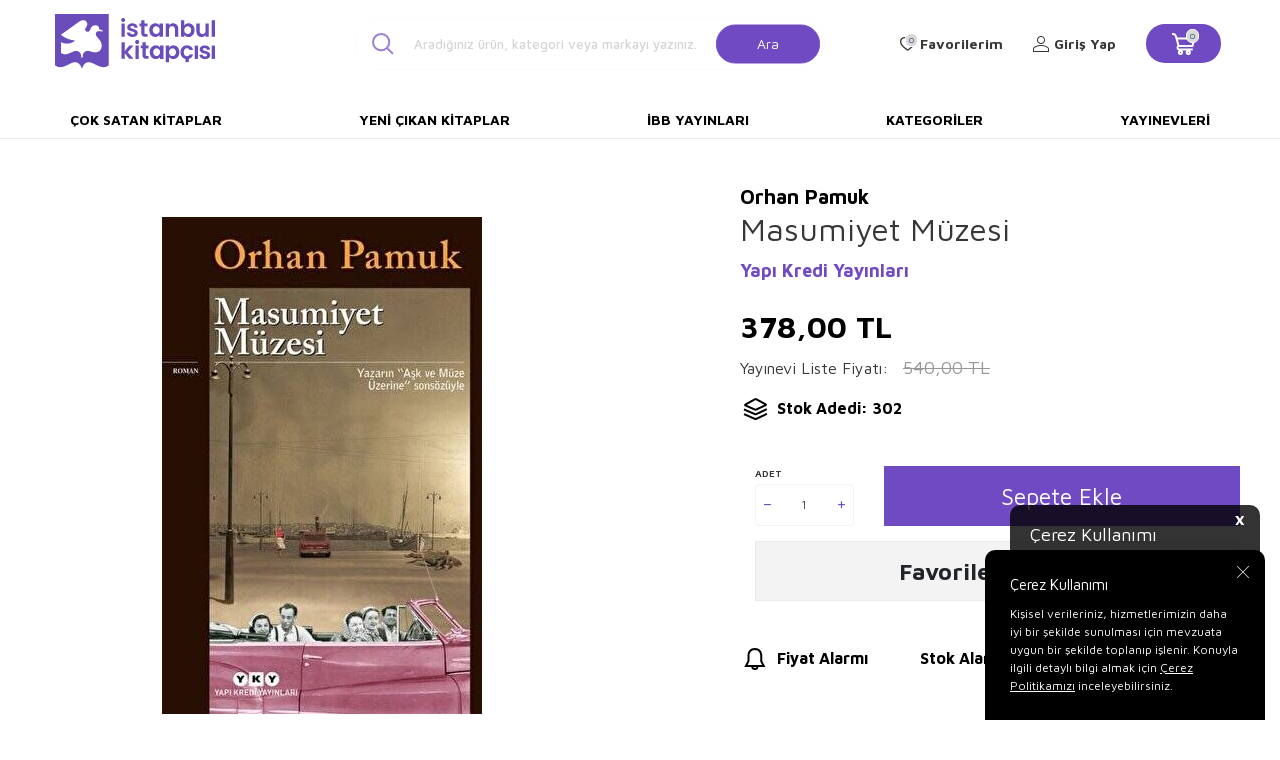

--- FILE ---
content_type: text/html; charset=UTF-8
request_url: https://www.istanbulkitapcisi.com/masumiyet-muzesi
body_size: 17085
content:
<!DOCTYPE html>
<html lang="tr-TR" >
<head>
<meta charset="utf-8" />
<title>Masumiyet Müzesi Satın Al: İstanbul Kitapçısı</title>
<meta name="description" content="Masumiyet Müzesi - &ldquo;Hayatımın en mutlu anıymış, bilmiyordum.&rdquo;Nobel &ouml;d&uuml;ll&uuml; b&uuml;y&uuml;k yazarımız Orhan Pamuk`un harikulade aşk romanı bu s&ouml;zlerle başlıyor.1975`te bir bahar g&uuml;n&uuml; başlayıp g&uuml;n&uuml;m&uuml;ze kadar gelen, İstanbullu zengin &ccedil;ocuğu" />
<meta name="copyright" content="T-Soft E-Ticaret Sistemleri" />
<script>window['PRODUCT_DATA'] = [];</script>
<meta name="robots" content="index,follow" /><link rel="canonical" href="https://www.istanbulkitapcisi.com/masumiyet-muzesi" /><meta property="og:image" content="https://www.istanbulkitapcisi.com/masumiyet-muzesi-roman-yapi-kredi-yayinlari-orhan-pamuk-606820-58-O.jpg"/>
                <meta property="og:image:width" content="300" />
                <meta property="og:image:height" content="300" />
                <meta property="og:type" content="product" />
                <meta property="og:title" content="Masumiyet Müzesi Satın Al: İstanbul Kitapçısı" />
                <meta property="og:description" content="Masumiyet Müzesi - &ldquo;Hayatımın en mutlu anıymış, bilmiyordum.&rdquo;Nobel &ouml;d&uuml;ll&uuml; b&uuml;y&uuml;k yazarımız Orhan Pamuk`un harikulade aşk romanı bu s&ouml;zlerle başlıyor.1975`te bir bahar g&uuml;n&uuml; başlayıp g&uuml;n&uuml;m&uuml;ze kadar gelen, İstanbullu zengin &ccedil;ocuğu" />
                <meta property="product:availability" content="in stock" />
                <meta property="og:url" content="https://www.istanbulkitapcisi.com/masumiyet-muzesi" />
                <meta property="og:site_name" content="https://www.istanbulkitapcisi.com/" />
                <meta name="twitter:card" content="summary" />
                <meta name="twitter:title" content="Masumiyet Müzesi Satın Al: İstanbul Kitapçısı" />
                <meta name="twitter:description" content="Masumiyet Müzesi - &ldquo;Hayatımın en mutlu anıymış, bilmiyordum.&rdquo;Nobel &ouml;d&uuml;ll&uuml; b&uuml;y&uuml;k yazarımız Orhan Pamuk`un harikulade aşk romanı bu s&ouml;zlerle başlıyor.1975`te bir bahar g&uuml;n&uuml; başlayıp g&uuml;n&uuml;m&uuml;ze kadar gelen, İstanbullu zengin &ccedil;ocuğu" />
                <meta name="twitter:image" content="https://www.istanbulkitapcisi.com/masumiyet-muzesi-roman-yapi-kredi-yayinlari-orhan-pamuk-606820-58-O.jpg" />
            <script>
                const E_EXPORT_ACTIVE = 0;
                const CART_DROPDOWN_LIST = false;
                const ENDPOINT_PREFIX = '';
                const ENDPOINT_ALLOWED_KEYS = [];
                const SETTINGS = {"KVKK_REQUIRED":1,"NEGATIVE_STOCK":"0","DYNAMIC_LOADING_SHOW_BUTTON":0,"IS_COMMENT_RATE_ACTIVE":1};
                try {
                    var PAGE_TYPE = 'product';
                    var PAGE_ID = 3;
                    var ON_PAGE_READY = [];
                    var THEME_VERSION = 'v5';
                    var THEME_FOLDER = 'v5-istanbulkitapcisi';
                    var MEMBER_INFO = {"ID":0,"CODE":"","FIRST_NAME":"","BIRTH_DATE":"","GENDER":"","LAST_NAME":"","MAIL":"","MAIL_HASH":"","PHONE":"","PHONE_HASH":"","PHONE_HASH_SHA":"","GROUP":0,"TRANSACTION_COUNT":0,"REPRESENTATIVE":"","KVKK":-1,"COUNTRY":"TR","E_COUNTRY":""};
                    var IS_VENDOR = 0;
                    var MOBILE_ACTIVE = false;
                    var CART_COUNT = '0';
                    var CART_TOTAL = '0,00';
                    var SESS_ID = '1b4f2424cd028e316f9711ce92653614';
                    var LANGUAGE = 'tr';
                    var CURRENCY = 'TL';
                    var SEP_DEC = ',';
                    var SEP_THO = '.';
                    var DECIMAL_LENGTH = 2;  
                    var SERVICE_INFO = null;
                    var CART_CSRF_TOKEN = '7ad9e47ca54c46b171d37d1eb479b70f4d4fa6142f2886aa5f1daeeb9d299ba8';
                    var CSRF_TOKEN = 'VF3M8Nko1BC1z8+K7fvqpdyLONxVt35zQE4NJLiBWcc=';
                    
                }
                catch(err) { }
            </script>
            <!--cache--><link rel="preload" as="font" href="/theme/v5/css/fonts/tsoft-icon.woff2?v=1" type="font/woff2" crossorigin>
<link rel="preconnect" href="https://fonts.gstatic.com" crossorigin>
<link rel="preload" as="style" href="https://fonts.googleapis.com/css2?family=Maven Pro&family=Maven Pro:wght@500&family=Maven Pro:wght@600&family=Maven Pro:wght@700&family=Mulish&display=swap">
<link rel="stylesheet" href="https://fonts.googleapis.com/css2?family=Maven Pro&family=Maven Pro:wght@500&family=Maven Pro:wght@600&family=Maven Pro:wght@700&family=Mulish&display=swap" media="print" onload="this.media='all'">
<noscript>
<link rel="stylesheet" href="https://fonts.googleapis.com/css2?family=Maven Pro&family=Maven Pro:wght@500&family=Maven Pro:wght@600&family=Maven Pro:wght@700&family=Mulish&display=swap">
</noscript>
<link type="text/css" rel="stylesheet" href="/srv/compressed/load/all/css/tr/3/0.css?v=1763968393&isTablet=0&isMobile=1&userType=Ziyaretci">
<link rel="shortcut icon" href="/Data/EditorFiles/favicon.ico">
<meta name="viewport" content="width=device-width, initial-scale=1">
<script>
if (navigator.userAgent.indexOf('iPhone') > -1 || PAGE_ID == 91) {
document.querySelector("[name=viewport]").setAttribute('content', 'width=device-width, initial-scale=1, maximum-scale=1');
}
</script>
<script src="/theme/v5/js/callbacks.js?v=1763968393"></script>
<script src="/js/tsoftapps/v5/header.js?v=1763968393"></script>
<link rel="preconnect" href="https://fonts.googleapis.com">
<link rel="preconnect" href="https://fonts.gstatic.com" crossorigin>
<link href="https://fonts.googleapis.com/css2?family=Cabin:wght@400;600&display=swap" rel="stylesheet">
<link rel="stylesheet" href="https://cdnjs.cloudflare.com/ajax/libs/font-awesome/4.7.0/css/font-awesome.min.css">
<script type="text/javascript" src="https://cdnjs.cloudflare.com/ajax/libs/masonry/4.2.2/masonry.pkgd.min.js"></script><meta name="google-site-verification" content="CDXv-OJjKWOsTWNqmsJpVxvzT3Z0l1HSDkeEf2-VXlM" /><script>
var cookie_usage = {
setCookie: function(cookie_name, cookie_value, cookie_expire){
var d = new Date();
d.setTime(d.getTime() + (cookie_expire));
var expires = "expires="+ d.toUTCString();
if(cookie_expire != ""){
document.cookie = cookie_name + "=" + cookie_value + ";" + expires + ";path=/";
}else{
document.cookie = cookie_name + "=" + cookie_value;
}
},
language_content: JSON.parse('{"cookie_title":{"tr":"Çerez Kullanımı"},"cookie_description":{"tr":"Kişisel verileriniz, hizmetlerimizin daha iyi bir şekilde sunulması için mevzuata uygun bir şekilde toplanıp işlenir. Konuyla ilgili detaylı bilgi almak için Gizlilik Politikamızı inceleyebilirsiniz."}}'),
getCookie: function(cookie_name){
var name = cookie_name + "=";
var decodedCookie = decodeURIComponent(document.cookie);
var ca = decodedCookie.split(';');
for(var i = 0; i < ca.length; i++) {
var c = ca[i];
while (c.charAt(0) == ' ') {
c = c.substring(1);
}
if (c.indexOf(name) == 0) {
return c.substring(name.length, c.length);
}
}
return "";
},
run: function(){
var lang = cookie_usage.language_content;
var current_lang = window.LANGUAGE;
var default_title = `Çerez Kullanımı`;
var default_description = `Kişisel verileriniz, hizmetlerimizin daha iyi bir şekilde sunulması için mevzuata uygun bir şekilde toplanıp işlenir. Konuyla ilgili detaylı bilgi almak için Gizlilik Politikamızı inceleyebilirsiniz.`;
if(typeof lang.cookie_title[current_lang] != 'undefined' && lang.cookie_title[current_lang] != ""){
var default_title = lang.cookie_title[current_lang];
}
if(typeof lang.cookie_description[current_lang] != 'undefined' && lang.cookie_description[current_lang] != "" ){
var default_description = lang.cookie_description[current_lang];
}
document.write(`<div id="cookie_law"><span id="cookie_law_close">X</span><div id="cookie_law_title">`+default_title+`</div><div id="cookie_law_description">`+default_description+`</div></div>`);
document.write(`<style>#cookie_law{z-index:9999;line-height:20px;position:fixed;bottom:0;right:20px;border-top-left-radius:10px;border-top-right-radius:10px;background-color:rgba(0,0,0,0.8); padding:20px;width:250px;color:rgba(255,255,255,1);}#cookie_law_title{font-size:18px;margin-bottom:15px;}#cookie_law_description{font-size14px;}#cookie_law_close{position:absolute;color:#fff;font-size:14px;width:20px;height:20px;top:5px;right:5px;border-radius:3px;font-weight:bold;cursor:pointer;}@media only screen and (max-width: 1023px){#cookie_law{bottom: 0; right: 0; left: 0;width: calc(100% - 20px);height: max-content;border-radius: 0px; padding: 10px;background: rgba(0,0,0,0.8);}</style>`);
var cookie_law = cookie_usage.getCookie("cookie_law");
if(cookie_law == 1){
document.getElementById('cookie_law').style.display = 'none';
}
document.getElementById('cookie_law_close').addEventListener("click", function(){
cookie_usage.setCookie('cookie_law', 1, (15 * 24 * 60 * 60 * 1000));
document.getElementById('cookie_law').style.display = 'none';
});
if("limited" === "infinite"){
document.getElementById('cookie_law').style.display = 'block';
return false;
}
var cookie_loop = setInterval(function (){
var cookie_law = cookie_usage.getCookie("cookie_law");
if(cookie_law != 1){
document.getElementById('cookie_law').style.display = 'block';
var cookie_law_time_out = cookie_usage.getCookie('cookie_law_time_out');
if(cookie_law_time_out == ""){
cookie_usage.setCookie('cookie_law_time_out', 60, (15 * 24 * 60 * 60 * 1000));
}else if(parseInt(cookie_law_time_out) >= 0){
cookie_usage.setCookie('cookie_law_time_out', parseInt(cookie_law_time_out) - 1, (15 * 24 * 60 * 60 * 1000));
}else{
document.getElementById('cookie_law').style.display = 'none';
cookie_usage.setCookie('cookie_law', 1, (15 * 24 * 60 * 60 * 1000));
clearInterval(cookie_loop);
}
}else{
document.getElementById('cookie_law').style.display = 'none';
cookie_usage.setCookie('cookie_law_time_out', 60, (15 * 24 * 60 * 60 * 1000));
clearInterval(cookie_loop);
}
}, 1000);
}
}
cookie_usage.run();
</script>
</head>
<body>
<input type="hidden" id="cookie-law" value="1"><div class="w-100 d-flex flex-wrap ">
<div class=" col-12 col-sm-12 col-md-12 col-lg-12 col-xl-12 col-xxl-12 column-473  "><div class="row">
<div id="relation|548" data-id="548" class="relArea col-12 v5-istanbulkitapcisi  folder-header tpl-user_header2 "><div class="row"><!--cache-->
<header class="container-fluid border-bottom border-light">
<div class="row">
<!--<div class="col-12 py-1 cargo-wrapper">
<div class="d-flex justify-content-center w-100 align-items-center">
<span class="col-sm-12 col-lg-12 d-flex justify-content-center">75 TL Üzeri Kargo Bedava</span>
</div>
</div>-->
<div id="header-middle" class="w-100 mb-1">
<div id="header-sticky" class="w-100 bg-white" data-toggle="sticky" data-parent="#header-middle"
data-class="header-sticky" data-scroll="180" data-direction="true">
<div id="header-main" class="container p-1">
<div class="row align-items-center">
<div class="col-3 d-lg-none">
<a href="#mobile-menu-548" data-toggle="drawer" class="header-mobile-menu-btn">
<i class="icon icon-menu text-primary"></i>
</a>
</div>
<div class="col-5 col-lg-2 d-flex">
<a href="https://www.istanbulkitapcisi.com/" id="logo">
<div><img style="width: 10rem; height: auto;" title="İstanbul Kitap&ccedil;ısı Logo" src="Data/EditorFiles/istanbul-kitapcisi-logo.svg" alt="İstanbul Kitap&ccedil;ısı Logo" width="170" height="60"></div>
</a>
</div>
<div id="header-search" class="col-12 col-lg-5 offset-lg-1 d-none d-lg-block">
<form action="/arama" method="get" autocomplete="off" id="search"
class="w-100 position-relative">
<i class=" icon icon-search"></i>
<input id="live-search" type="search" name="q" placeholder="Aradığınız ürün, kategori veya markayı yazınız."
class="form-control form-control-lg"
data-search="live-search" v-model="searchVal"
data-licence="1">
<button type="submit" class="btn btn-primary" id="live-search-btn">Ara</button>
<div class="p-1 pb-0 bg-white border border-round search-form-list"
id="dynamic-search-548" v-if="searchVal.length > 0 && data != ''" v-cloak>
<div class="row dynamic-search">
<div class="col-12 col-sm dynamic-search-item mb-1"
v-if="data.products.length > 0">
<div class="block-title border-bottom border-light">Ürünler
</div>
<ul>
<li v-for="P in data.products">
<a :href="'/' + P.url">
<span class="search-image" v-if="P.image"><img :src="P.image"
:alt="P.title"></span>
<span v-html="P.title"></span>
</a>
</li>
</ul>
</div>
<div class="col-12 col-sm dynamic-search-item mb-1"
v-if="data.categories.length > 0">
<div class="block-title border-bottom border-light">Kategoriler
</div>
<ul>
<li v-for="C in data.categories">
<a :href="'/' + C.url">
<span class="search-image" v-if="C.image"><img :src="C.image"
:alt="C.title"></span>
<span v-html="C.title"></span>
</a>
</li>
</ul>
</div>
<div class="col-12 col-sm dynamic-search-item mb-1"
v-if="data.brands.length > 0">
<div class="block-title border-bottom border-light">Markalar</div>
<ul>
<li v-for="B in data.brands">
<a :href="'/' + B.url">
<span class="search-image" v-if="B.image"><img :src="B.image"
:alt="B.title"></span>
<span v-html="B.title"></span>
</a>
</li>
</ul>
</div>
<div class="col-12 col-sm dynamic-search-item" v-if="data.combines.length > 0">
<div class="block-title border-bottom border-light">Kombinler</div>
<ul>
<li v-for="C in data.combines">
<a :href="'/' + C.url">
<span class="search-image" v-if="C.image"><img :src="C.image"
:alt="C.title"></span>
<span v-html="C.title"></span>
</a>
</li>
</ul>
</div>
<div class="dynamic-search-item px-1 mb-1"
v-if="data.products.length < 1 && data.categories.length < 1 && data.brands.length < 1 && data.combines.length < 1">
Sonuç bulunamadı.
</div>
</div>
</div>
</form>
</div>
<nav id="main-menu" class="col-8 container-fluid px-0 d-none sticky-main">
<div class="container d-flex position-relative">
<ul class="w-100 d-inline-flex menu justify-content-center align-items-center">
<li>
<a href="https://www.istanbulkitapcisi.com/cok-satan-kitaplar"
class="d-flex align-items-center p-1 h-100 w-100 text-center text-uppercase"
title="Çok Satan Kitaplar">Çok Satan Kitaplar</a>
</li>
<li>
<a href="https://www.istanbulkitapcisi.com/yeni-cikan-kitaplar"
class="d-flex align-items-center p-1 h-100 w-100 text-center text-uppercase"
title="Yeni Çıkan Kitaplar">Yeni Çıkan Kitaplar</a>
</li>
<li>
<a href="https://www.istanbulkitapcisi.com/ibb-yayinlari"
class="d-flex align-items-center p-1 h-100 w-100 text-center text-uppercase"
title="İBB Yayınları">İBB Yayınları</a>
</li>
<li>
<a href="https://www.istanbulkitapcisi.com/kategoriler"
class="d-flex align-items-center p-1 h-100 w-100 text-center text-uppercase"
title="Kategoriler">Kategoriler</a>
</li>
<li>
<a href="https://www.istanbulkitapcisi.com/yayinevleri"
class="d-flex align-items-center p-1 h-100 w-100 text-center text-uppercase"
title="Yayınevleri">Yayınevleri</a>
</li>
<!--<li>
<a href="/yayinevleri" class="d-flex align-items-center p-1 h-100 w-100 text-center text-uppercase" title="">
</a>
<div class="w-100 p-1 sub-menu" id="brand-list">
<div class="row">
<div class="col-auto mb-1 brands" v-for="B in BRANDS" :id="'hidden-image-'+B.ID">
<a :href="B.URL" class="p-1 border ">
<img :src="'/Data/Markalar/'+B.ID+'.jpg'" alt="" @error="imgError(B.ID)">
</a>
</div>
</div>
</div>
</li>-->
</ul>
</div>
</nav>
<div id="hm-links" class="col-4 d-none d-lg-block col-sticky-2">
<div class="row col-lg-auto ml-lg-2">
<div class="row align-items-center justify-content-flex-end header-user-item">
<div class="col-auto d-none search-toggle">
<a href="javascript:void(0)" class="hm-link search-toggle-btn">
<i class="icon icon-search-sticky"></i>
<i class="d-none ti-close text-primary"></i>
</a>
</div>
<div class="col-auto">
<a href="#header-member-panel-548" data-toggle="drawer" class="text-body hm-link" id="header-favourite-btn">
<i class="ti-heart-o"><span class="tsoft-favourite-count customer-favorites-count badge">0</span></i>
<span class="d-none d-lg-block">Favorilerim</span>
</a>
</div>
<div class="col-auto">
<a href="#header-member-panel-548" data-toggle="drawer" class="text-body hm-link" id="header-account">
<i class="ti-user"></i>
<span class="d-none d-lg-block">Giriş Yap</span>
</a>
</div>
<div class="col-auto position-relative">
<a href="#header-cart-panel-548" data-toggle="drawer" class="text-black hm-link"
id="header-cart-count">
<i class="icon icon-basket-outline text-primary">
<span class="badge cart-soft-count">0</span></i>
<i class="icon icon-basket"></i>
</a>
</div>
</div>
</div>
</div>
</div>
</div>
</div>
</div>
<nav id="main-menu" class="container-fluid px-0 d-none d-lg-block">
<div class="container d-flex position-relative">
<ul class="w-100 d-inline-flex menu justify-content-between">
<li>
<a href="https://www.istanbulkitapcisi.com/cok-satan-kitaplar"
class="d-flex align-items-center p-1 h-100 w-100 text-center text-uppercase"
title="Çok Satan Kitaplar">Çok Satan Kitaplar</a>
</li>
<li>
<a href="https://www.istanbulkitapcisi.com/yeni-cikan-kitaplar"
class="d-flex align-items-center p-1 h-100 w-100 text-center text-uppercase"
title="Yeni Çıkan Kitaplar">Yeni Çıkan Kitaplar</a>
</li>
<li>
<a href="https://www.istanbulkitapcisi.com/ibb-yayinlari"
class="d-flex align-items-center p-1 h-100 w-100 text-center text-uppercase"
title="İBB Yayınları">İBB Yayınları</a>
</li>
<li>
<a href="https://www.istanbulkitapcisi.com/kategoriler"
class="d-flex align-items-center p-1 h-100 w-100 text-center text-uppercase"
title="Kategoriler">Kategoriler</a>
</li>
<li>
<a href="https://www.istanbulkitapcisi.com/yayinevleri"
class="d-flex align-items-center p-1 h-100 w-100 text-center text-uppercase"
title="Yayınevleri">Yayınevleri</a>
</li>
<!--<li>
<a href="/yayinevleri" class="d-flex align-items-center p-1 h-100 w-100 text-center text-uppercase" title="">
</a>
<div class="w-100 p-1 sub-menu" id="brand-list">
<div class="row">
<div class="col-auto mb-1 brands" v-for="B in BRANDS" :id="'hidden-image-'+B.ID">
<a :href="B.URL" class="p-1 border ">
<img :src="'/Data/Markalar/'+B.ID+'.jpg'" alt="" @error="imgError(B.ID)">
</a>
</div>
</div>
</div>
</li>-->
</ul>
</div>
</nav>
</header>
<div data-rel="mobile-menu-548" class="drawer-overlay"></div>
<div id="mobile-menu-548" class="drawer-wrapper" data-display="overlay" data-position="left">
<div class="w-100">
<div class="col-12 fw-bold text-uppercase mobile-menu-title">Menü</div>
<div id="header-search" class="col-12 col-lg-6 offset-lg-1 d-block d-lg-none">
<form action="/arama" method="get" autocomplete="off" id="search"
class="w-100 position-relative">
<input id="live-search" type="search" name="q" placeholder="Aradığınız ürün, kategori veya markayı yazınız."
class="form-control form-control-lg" data-search="live-search"
v-model="searchVal" data-licence="1">
<button type="submit" class="btn btn-primary" id="live-search-btn"><i
class="icon icon-search"></i></button>
<div class="p-1 pb-0 bg-white border border-round search-form-list" id="dynamic-search-548"
v-if="searchVal.length > 0 && data != ''" v-cloak>
<div class="row dynamic-search">
<div class="col-12 col-sm dynamic-search-item mb-1" v-if="data.products.length > 0">
<div class="block-title border-bottom border-light">Ürünler</div>
<ul>
<li v-for="P in data.products">
<a :href="'/' + P.url">
<span class="search-image" v-if="P.image"><img :src="P.image"
:alt="P.title"></span>
<span v-html="P.title"></span>
</a>
</li>
</ul>
</div>
<div class="col-12 col-sm dynamic-search-item mb-1" v-if="data.categories.length > 0">
<div class="block-title border-bottom border-light">Kategoriler</div>
<ul>
<li v-for="C in data.categories">
<a :href="'/' + C.url">
<span class="search-image" v-if="C.image"><img :src="C.image"
:alt="C.title"></span>
<span v-html="C.title"></span>
</a>
</li>
</ul>
</div>
<div class="col-12 col-sm dynamic-search-item mb-1" v-if="data.brands.length > 0">
<div class="block-title border-bottom border-light">Markalar</div>
<ul>
<li v-for="B in data.brands">
<a :href="'/' + B.url">
<span class="search-image" v-if="B.image"><img :src="B.image"
:alt="B.title"></span>
<span v-html="B.title"></span>
</a>
</li>
</ul>
</div>
<div class="col-12 col-sm dynamic-search-item" v-if="data.combines.length > 0">
<div class="block-title border-bottom border-light">Kombinler</div>
<ul>
<li v-for="C in data.combines">
<a :href="'/' + C.url">
<span class="search-image" v-if="C.image"><img :src="C.image"
:alt="C.title"></span>
<span v-html="C.title"></span>
</a>
</li>
</ul>
</div>
<div class="dynamic-search-item px-1 mb-1"
v-if="data.products.length < 1 && data.categories.length < 1 && data.brands.length < 1 && data.combines.length < 1">
Sonuç bulunamadı.
</div>
</div>
</div>
</form>
</div>
<nav class="col-12">
<ul class="w-100 clearfix">
<li class="w-100">
<a href="https://www.istanbulkitapcisi.com/cok-satan-kitaplar" class="d-block" title="Çok Satan Kitaplar">Çok Satan Kitaplar</a>
</li>
<li class="w-100">
<a href="https://www.istanbulkitapcisi.com/yeni-cikan-kitaplar" class="d-block" title="Yeni Çıkan Kitaplar">Yeni Çıkan Kitaplar</a>
</li>
<li class="w-100">
<a href="https://www.istanbulkitapcisi.com/ibb-yayinlari" class="d-block" title="İBB Yayınları">İBB Yayınları</a>
</li>
<li class="w-100">
<a href="https://www.istanbulkitapcisi.com/kategoriler" class="d-block" title="Kategoriler">Kategoriler</a>
</li>
<li class="w-100">
<a href="https://www.istanbulkitapcisi.com/yayinevleri" class="d-block" title="Yayınevleri">Yayınevleri</a>
</li>
</ul>
</nav>
<nav class="w-100 nav bg-light">
<ul class="w-100 clearfix">
</ul>
</nav>
</div>
</div>
<div data-rel="header-member-panel-548" class="drawer-overlay"></div>
<div id="header-member-panel-548" class="drawer-wrapper" data-display="overlay" data-position="right">
<div class="drawer-close d-inline-flex">
<span class="d-md-none">Kapat</span>
<i class="ti-close"></i>
</div>
<div class="drawer-title clearfix">
<i class="ti-user"></i>
<span>Hesabım</span>
</div>
<div class="drawer-body">
<form action="#" method="POST" class="col-12" data-toggle="login-form" data-prefix="header-"
data-callback="headerMemberLoginFn" novalidate>
<div class="row">
<div class="col-12 p-0">
<ul id="header-login-type" class="tab-nav list-style-none">
<li class="active" data-type="email"><a href="#header-login"
data-toggle="tab">Üye Girişi</a></li>
</ul>
</div>
<div class="col-12 px-0 mb-1 tab-content">
<div id="header-login" class="w-100 tab-pane active">
<label for="header-email">Kullanıcı Adı/E-Posta</label>
<div class="w-100 popover-wrapper position-relative">
<input type="email" id="header-email" class="form-control" placeholder="E-posta adresinizi giriniz">
</div>
</div>
</div>
<div class="col-12 px-0 mb-1">
<label for="header-password">Şifre</label>
<input type="password" id="header-password" class="form-control" placeholder="Şifrenizi giriniz">
</div>
<div class="col-12 px-0 d-flex flex-wrap justify-content-between">
<input type="checkbox" id="header-remember" name="header-remember" class="form-control">
<label for="header-remember" class="mb-1 d-flex align-items-center">
<span class="input-checkbox">
<i class="ti-check"></i>
</span>
Beni Hatırla
</label>
<a href="/uye-sifre-hatirlat" class="text-body mb-1">Şifremi Unuttum</a>
</div>
<div class="col-12 px-0 mb-1">
<button type="submit" class="w-100 btn btn-primary text-uppercase">Giriş Yap</button>
</div>
<div class="col-12 px-0 mb-1">
<a href="/uye-kayit"
class="w-100 btn btn-dark text-uppercase text-center">Kayıt Ol</a>
</div>
</div>
</form>
</div>
</div>
<div data-rel="header-cart-panel-548" class="drawer-overlay"></div>
<div id="header-cart-panel-548" class="drawer-wrapper" data-display="overlay" data-position="right"
data-callback="headercart-cb-548">
<div class="drawer-close d-inline-flex">
<span class="d-md-none">Kapat</span>
<i class="ti-close"></i>
</div>
<div class="drawer-title clearfix">
<i class="ti-basket-outline"></i>
<span>Sepetim</span>
</div>
<div class="drawer-body"></div>
</div>
<div class="bg-primary text-white text-center border border-white scroll-to-up" id="scroll-to-up-548">
<i class="ti-arrow-up"></i>
</div></div></div>
</div></div>
</div>
<div class="w-100 d-flex flex-wrap mt-2"><div class="container"><div class="row">
<div class=" col-12 col-sm-12 col-md-12 col-lg-12 col-xl-12 col-xxl-12 column-474  "><div class="row">
<div id="relation|549" data-id="549" class="relArea col-12 v5-istanbulkitapcisi  folder-product-detail tpl-default "><div class="row"><div id="product-detail" class="col-12">
<div class="row">
<div id="product-left" class="col-12 col-md-7 pr-0 pl-0">
<div id="product-detail-images-wrapper-549"
class="w-100 h-100 position-relative product-detail-images-wrapper">
<div class="row align-items-center">
<div class="col-12 col-md-2 d-none pr-0">
<div class="row">
<div class="col-12">
<div class="w-100 position-relative product-thumb-slider-wrapper">
<div id="product-thumb-slider-549" class="swiper-container">
<div class="swiper-wrapper">
<div class="swiper-slide slide-item" data-id="0">
<div class="image-wrapper">
<figure class="image-inner">
<img src="https://www.istanbulkitapcisi.com/masumiyet-muzesi-roman-yapi-kredi-yayinlari-orhan-pamuk-606820-58-K.jpg"
alt="Masumiyet Müzesi - 1">
</figure>
</div>
</div>
</div>
</div>
<!-- <div id="swiper-thumb-prev-549" class="swiper-button-prev"><i class="ti-arrow-left"></i></div>
<div id="swiper-thumb-next-549" class="swiper-button-next"><i class="ti-arrow-right"></i></div> -->
</div>
</div>
</div>
</div>
<div class="col-12 col-md-10 pl-0 ">
<div class="w-100 position-relative mb-1 product-detail-images">
<div id="product-detail-slider-549" class="swiper-container">
<div class="swiper-wrapper" id="gallery-549">
<a class="swiper-slide slide-item" data-id="0"
href="https://www.istanbulkitapcisi.com/masumiyet-muzesi-roman-yapi-kredi-yayinlari-orhan-pamuk-606820-58-B.jpg">
<div class="image-wrapper">
<div class="image-inner">
<figure class="image-zoom">
<img src="https://www.istanbulkitapcisi.com/masumiyet-muzesi-roman-yapi-kredi-yayinlari-orhan-pamuk-606820-58-O.jpg"
alt="Masumiyet Müzesi - 1"
data-toggle="zoom-imageDisabled" data-target="#product-right"
data-width="450" data-height="450" data-image="https://www.istanbulkitapcisi.com/masumiyet-muzesi-roman-yapi-kredi-yayinlari-orhan-pamuk-606820-58-B.jpg">
</figure>
</div>
</div>
</a>
</div>
</div>
<div id="swiper-pagination-549" class="swiper-pagination bottom d-block d-md-none">
</div>
<div id="swiper-prev-549" class="swiper-button-prev d-none"><i
class="ti-arrow-left"></i></div>
<div id="swiper-next-549" class="swiper-button-next d-none"><i
class="ti-arrow-right"></i></div>
</div>
</div>
</div>
</div>
</div>
<div id="product-right" class="col-12 col-md-5 pl-0 pr-0">
<div class="col-12 pl-0 col-sm-auto d-flex align-items-center model-info mt-1">
<a href="orhan-pamuk" id="model-title" title="Orhan Pamuk" class="d-block text-body">
<span class="text-black fs-5 fw-bold mb-1">Orhan Pamuk</span>
</a>
</div>
<h1 id="product-title" class="fw-regular">Masumiyet Müzesi</h1>
<div class="row justify-content-between">
<div class="col-auto mr-auto d-flex align-items-flex-end brand-info">
<a href="yapi-kredi-yayinlari" id="brand-title" title="Yapı Kredi Yayınları" class="d-block fw-bold">Yapı Kredi Yayınları</a>
</div>
</div>
<div class="w-100 p-1 mt-1 pt-1">
<div class="row align-items-center">
<!-- <span class="discounted-badge bg-primary text-white text-center border-round ">
<span>%<span class="product-discount">30</span></span>İndirim
</span>
-->
<div class="price-wrapper d-flex flex-direction-column">
<div class="product-current-price fw-bold" data-old="">
<span class="product-price">378,00</span>
TL
</div>
<div class="d-flex align-items-center pt-1">
<span>Yayınevi Liste Fiyatı:</span>
<div class="pl-1 text-delete text-light fw-regular product-discounted-price "
data-old="0">
<span
class="product-price-not-discounted">540,00</span>
TL
</div>
</div>
</div>
<!--<div class="col-12 px-0 book-info-wrapper">
<div class="w-100 book-info-box">
<div class="d-flex align-items-center">
<span class="col-auto book-info-title">Stok Adedi:</span>
<span class="col-auto book-info-separate">:</span>
<span class="col-auto book-info-desc">302</span>
</div>
</div>
</div>-->
<div class="w-100 py-1 d-flex align-items-center fw-bold text-black">
<i class="icon icon-stock"></i>
<span>Stok Adedi: 302</span>
</div>
</div>
</div>
<!-- <div class="w-100 py-1 border-bottom d-none">
<div class="text-body fw-bold sub-title">Öne Çıkan Bilgiler</div>
<div class="text-body"><p>&ldquo;Hayatımın en mutlu anıymış, bilmiyordum.&rdquo;<br />Nobel &ouml;d&uuml;ll&uuml; b&uuml;y&uuml;k yazarımız Orhan Pamuk`un harikulade aşk romanı bu s&ouml;zlerle başlıyor.</p>
<p>1975`te bir bahar g&uuml;n&uuml; başlayıp g&uuml;n&uuml;m&uuml;ze kadar gelen, İstanbullu zengin &ccedil;ocuğu Kemal ile uzak ve yoksul akrabası F&uuml;sun`un hik&acirc;yesi: Hızı, hareketi, olaylarının ve kahramanlarının zenginliği, mizah duygusu ve insan ruhunun derinliklerindeki fırtınaları hissettirme g&uuml;c&uuml;yle,&nbsp;Masumiyet M&uuml;zesi, elinizden bırakamayacağınız ve yeniden okuyacağınız kitaplardan biri olacak.</p>
<p>Masumiyet M&uuml;zesi`ni okurken yalnız aşk hakkında değil, evlilik, arkadaşlık, cinsellik, tutku, aile ve mutluluk hakkın</div>
</div>
-->
<input type="hidden" name="subPro587298549" id="subPro587298549"
value="0" />
<div
class="w-100 p-1 pr-0 pb-0 in-stock-available ">
<div class="row align-items-center product-add-buttons">
<div class="col-6 col-sm-2 col-md-12 col-lg-3 mb-1">
<label
class="d-block w-100 small-text text-uppercase">Adet</label>
<div class="w-100 qty qty587298549" data-increment="1"
data-toggle="qty" >
<span class="ti-minus"></span>
<span class="ti-plus"></span>
<input type="number" class="form-control no-arrows text-center"
id="ProductCount587298549" name="ProductCount587298549"
min="1" step="1" value="1">
</div>
</div>
<div class="col-12 col-lg-9 mb-1" id="product-add-cart-sticky">
<div class="row">
<div class="col-12">
<button id="addToCartBtn" class="w-100 btn btn-primary"
onclick="addToCart(587298, document.getElementById('subPro587298549').value, document.getElementById('ProductCount587298549').value)">
Sepete Ekle
</button>
</div>
</div>
</div>
<div class="col-12 mb-1">
<a href="/srv/service/content-v5/sub-folder/5/1006/popup-login" id="addToFavBtn"
data-toggle="tooltip" data-title="Favorilerime Ekle"
class="w-100 d-flex align-items-center justify-content-center btn bg-secondary border border-light px-0 fw-bold popupwin">
<span class="">Favorilerime Ekle</span>
</a>
</div>
</div>
</div>
<div
class="w-100 p-1 out-stock-available d-none">
<div class="row">
<div class="col-12 border border-light border-round py-1 text-body">
<p class="text-center fw-bold">Tükendi</p>
<a id="stock-alert-btn" href="/srv/service/content-v5/sub-folder/5/1006/popup-login"
class="btn btn-dark w-100 popupwin">Stok Alarmı</a>
</div>
</div>
</div>
<div id="product-buttons" class="w-100 py-1 clearfix d-flex align-items-center">
<a href="/srv/service/content-v5/sub-folder/5/1006/popup-login"
class="d-flex align-items-center mr-1 fw-bold text-black popupwin" id="price-alert-link"><i
class="icon icon-bell-o text-primary"></i> Fiyat Alarmı</a>
<a id="stock-alert-btn" href="/srv/service/content-v5/sub-folder/5/1006/popup-login"
class="d-flex align-items-center mr-1 fw-bold text-black popupwin">
<i class="icon icon-stock-alert"></i>
Stok Alarmı
</a>
</div>
</div>
<div class="col-12 product-detail-tab-container">
<div class="w-100">
<ul id="product-detail-tab" class="tab-nav list-style-none d-flex">
<li class="active">
<a class="d-flex align-items-center" id="tab-product-features" href="#product-features"
data-toggle="tab">Ürün Açıklaması</a>
</li>
<li>
<a class="d-flex align-items-center" id="tab-product-payment" href="#product-payment"
data-toggle="tab"
data-href="/srv/service/content-v5/sub-folder/3/1004/installment-list?isHtml=1&product=587298">Ödeme Seçenekleri</a>
</li>
<li>
<a class="d-flex align-items-center" id="tab-product-comments" href="#product-comments"
data-toggle="tab"
data-href="/srv/service/content-v5/sub-folder/3/1004/comments?product=587298">Yorumlar</a>
</li>
</ul>
</div>
<div class="w-100 tab-content bg-light">
<div id="product-features" class="w-100 p-1 tab-pane active">
<div id="product-fullbody" class="mb-1">
<p style="text-align: justify;">&ldquo;Hayatımın en mutlu anıymış, bilmiyordum.&rdquo;<br />Nobel &ouml;d&uuml;ll&uuml; b&uuml;y&uuml;k yazarımız Orhan Pamuk`un harikulade aşk romanı bu s&ouml;zlerle başlıyor.</p><p style="text-align: justify;">1975`te bir bahar g&uuml;n&uuml; başlayıp g&uuml;n&uuml;m&uuml;ze kadar gelen, İstanbullu zengin &ccedil;ocuğu Kemal ile uzak ve yoksul akrabası F&uuml;sun`un hik&acirc;yesi: Hızı, hareketi, olaylarının ve kahramanlarının zenginliği, mizah duygusu ve insan ruhunun derinliklerindeki fırtınaları hissettirme g&uuml;c&uuml;yle,&nbsp;Masumiyet M&uuml;zesi, elinizden bırakamayacağınız ve yeniden okuyacağınız kitaplardan biri olacak.</p><p style="text-align: justify;">Masumiyet M&uuml;zesi`ni okurken yalnız aşk hakkında değil, evlilik, arkadaşlık, cinsellik, tutku, aile ve mutluluk hakkındaki b&uuml;t&uuml;n d&uuml;ş&uuml;ncelerinizin derinden etkilendiğini ve kitabın reng&acirc;renk d&uuml;nyasından hi&ccedil; ayrılmak istemediğinizi g&ouml;receksiniz.</p><p style="text-align: justify;">Romanı yazdıktan d&ouml;rt yıl sonra, 2012&rsquo;de, Pamuk romanıyla aynı adlı m&uuml;zeyi &Ccedil;ukurcuma&rsquo;da a&ccedil;tı. Şimdiye dek on binlerce ziyaret&ccedil;inin gezdiği m&uuml;ze i&ccedil;in &uuml;nl&uuml; sanat tarih&ccedil;isi Simon Schama,&nbsp;Financial Times&nbsp;gazetesine yazdığı yazıda, &ldquo;D&uuml;nyadaki en g&uuml;&ccedil;l&uuml;, en g&uuml;zel, en insan&icirc; ve en etkileyici &ccedil;ağdaş sanat eseri,&rdquo; diye yazdı. &ldquo;Aynı zamanda hem şiir hem karamizah gibi; hem zarif ve şefkatle dolu, hem de kutu kutu, vitrin vitrin, estetik olarak muhteşem.&rdquo;</p>
</div>
<div class="col-12 px-0 book-info-wrapper">
<div class="w-100 book-info-box">
<div class="d-flex align-items-center">
<span class="col-auto book-info-title">Yayınevi</span>
<span class="col-auto book-info-separate">:</span>
<span class="col-auto book-info-desc">Yapı Kredi Yayınları</span>
</div>
</div>
<div class="w-100 book-info-box">
<div class="d-flex align-items-center">
<span class="col-auto book-info-title">Yazar</span>
<span class="col-auto book-info-separate">:</span>
<span class="col-auto book-info-desc">Orhan Pamuk</span>
</div>
</div>
<div class="w-100 book-info-box">
<div class="d-flex align-items-center">
<span class="col-auto book-info-title">Barkod</span>
<span class="col-auto book-info-separate">:</span>
<span class="col-auto book-info-desc">9789750826146</span>
</div>
</div>
<div class="w-100 book-info-box">
<div class="d-flex align-items-center">
<span class="col-auto book-info-title">Boyut</span>
<span class="col-auto book-info-separate">:</span>
<span class="col-auto book-info-desc">14x21</span>
</div>
</div>
<div class="w-100 book-info-box">
<div class="d-flex align-items-center">
<span class="col-auto book-info-title">Sayfa Sayısı</span>
<span class="col-auto book-info-separate">:</span>
<span class="col-auto book-info-desc">561</span>
</div>
</div>
<div class="w-100 book-info-box">
<div class="d-flex align-items-center">
<span class="col-auto book-info-title">Cilt Tipi</span>
<span class="col-auto book-info-separate">:</span>
<span class="col-auto book-info-desc">Ciltsiz</span>
</div>
</div>
<div class="w-100 book-info-box">
<div class="d-flex align-items-center">
<span class="col-auto book-info-title">Kağıt Cinsi</span>
<span class="col-auto book-info-separate">:</span>
<span class="col-auto book-info-desc">2. Hamur</span>
</div>
</div>
<div class="w-100 book-info-box">
<div class="d-flex align-items-center">
<span class="col-auto book-info-title">Basım Yılı</span>
<span class="col-auto book-info-separate">:</span>
<span class="col-auto book-info-desc">2026</span>
</div>
</div>
<div class="w-100 book-info-box">
<div class="d-flex align-items-center">
<span class="col-auto book-info-title">Cep Boy</span>
<span class="col-auto book-info-separate">:</span>
<span class="col-auto book-info-desc">Hayır</span>
</div>
</div>
</div>
<!-- <div class="col-12 col-md-4 mb-1 border border-bottom-0">
<div class="row border-bottom fw-semibold">
<div class="col-6 py-1 border-right">Boyutlar (cm)</div>
<div class="col-6 py-1">14 x 21 x 0</div>
</div>
<div class="row border-bottom fw-semibold">
<div class="col-6 py-1 border-right">Ağırlık (Kg)</div>
<div class="col-6 py-1">508</div>
</div>
<div class="row border-bottom fw-semibold">
<div class="col-6 py-1 border-right">Teslimat Bilgisi</div>
<div class="col-6 py-1">Genellikle 5-6 gün içinde kargoya verilir.</div>
</div>
</div>
-->
</div>
<div id="product-payment" class="w-100 p-1 tab-pane"></div>
<div id="product-comments" class="w-100 p-1 tab-pane"></div>
<div id="product-images" class="w-100 p-1 border tab-pane"></div>
<div id="product-return" class="w-100 p-1 border tab-pane"></div>
<div id="product-document" class="w-100 p-1 border tab-pane">
2. Hamur
</div>
</div>
</div>
</div>
</div>
<input type="hidden" id="product-id" value="587298" />
<input type="hidden" id="product-name" value="Masumiyet Müzesi" />
<input type="hidden" id="product-category-name" value="Roman" />
<input type="hidden" id="product-currency" value="TL" />
<input type="hidden" id="product-price" value="378" />
<input type="hidden" id="product-price-vat-include" value="378,00" />
<input type="hidden" id="product-supplier-code" value="" />
<input type="hidden" id="product-stock-status" value="1" />
<input type="hidden" id="product-category-ids" value="3770,3426" />
<input type="hidden" id="product-barcode-code" value="9789750826146" />
<script type="application/ld+json">
{"@context":"https:\/\/schema.org","@type":"Book","name":"Masumiyet Müzesi","image":["https:\/\/www.istanbulkitapcisi.com\/masumiyet-muzesi-roman-yapi-kredi-yayinlari-orhan-pamuk-606820-58-O.jpg"],"bookFormat":"http:\/\/schema.org\/Paperback","inLanguage":"Turkish","numberOfPages":"561","description":"&ldquo;Hayatımın en mutlu anıymış, bilmiyordum.&rdquo;Nobel &ouml;d&uuml;ll&uuml; b&uuml;y&uuml;k yazarımız Orhan Pamuk`un harikulade aşk romanı bu s&ouml;zlerle başlıyor.1975`te bir bahar g&uuml;n&uuml; başlayıp g&uuml;n&uuml;m&uuml;ze kadar gelen, İstanbullu zengin &ccedil;ocuğu Kemal ile uzak ve yoksul akrabası F&uuml;sun`un hik&acirc;yesi: Hızı, hareketi, olaylarının ve kahramanlarının zenginliği, mizah duygusu ve insan ruhunun derinliklerindeki fırtınaları hissettirme g&uuml;c&uuml;yle,&nbsp;Masumiyet M&uuml;zesi, elinizden bırakamayacağınız ve yeniden okuyacağınız kitaplardan biri olacak.Masumiyet M&uuml;zesi`ni okurken yalnız aşk hakkında değil, evlilik, arkadaşlık, cinsellik, tutku, aile ve mutluluk hakkındaki b&uuml;t&uuml;n d&uuml;ş&uuml;ncelerinizin derinden etkilendiğini ve kitabın reng&acirc;renk d&uuml;nyasından hi&ccedil; ayrılmak istemediğinizi g&ouml;receksiniz.Romanı yazdıktan d&ouml;rt yıl sonra, 2012&rsquo;de, Pamuk romanıyla aynı adlı m&uuml;zeyi &Ccedil;ukurcuma&rsquo;da a&ccedil;tı. Şimdiye dek on binlerce ziyaret&ccedil;inin gezdiği m&uuml;ze i&ccedil;in &uuml;nl&uuml; sanat tarih&ccedil;isi Simon Schama,&nbsp;Financial Times&nbsp;gazetesine yazdığı yazıda, &ldquo;D&uuml;nyadaki en g&uuml;&ccedil;l&uuml;, en g&uuml;zel, en insan&icirc; ve en etkileyici &ccedil;ağdaş sanat eseri,&rdquo; diye yazdı. &ldquo;Aynı zamanda hem şiir hem karamizah gibi; hem zarif ve şefkatle dolu, hem de kutu kutu, vitrin vitrin, estetik olarak muhteşem.&rdquo;","isbn":"9789750826146","publisher":{"@context":"https:\/\/schema.org","@type":"Organization","name":"Yapı Kredi Yayınları"},"author":{"@context":"https:\/\/schema.org","@type":"Person","name":"Orhan Pamuk"},"offers":{"@context":"https:\/\/schema.org","@type":"Offer","url":"https:\/\/www.istanbulkitapcisi.com\/masumiyet-muzesi","priceCurrency":"TRY","price":"378.00","priceValidUntil":"2026-01-27","availability":"https:\/\/schema.org\/InStock","itemCondition":"https:\/\/schema.org\/NewCondition","hasMerchantReturnPolicy":{"@context":"https:\/\/schema.org","returnPolicyCategory":"https:\/\/schema.org\/MerchantReturnFiniteReturnWindow","merchantReturnDays":"14","returnMethod":"https:\/\/schema.org\/ReturnByMail","returnFees":"https:\/\/schema.org\/FreeReturn","applicableCountry":"TR"}}}
</script>
<script>PRODUCT_DATA.push(JSON.parse('{\"id\":\"587298\",\"name\":\"Masumiyet M\\u00fczesi\",\"code\":\"308941\",\"supplier_code\":\"\",\"sale_price\":\"378\",\"total_base_price\":540,\"total_sale_price\":378,\"vat\":0,\"subproduct_code\":\"\",\"subproduct_id\":0,\"price\":540,\"total_price\":540,\"available\":true,\"category_ids\":\"3770,3426\",\"barcode\":\"9789750826146\",\"subproduct_name\":\"\",\"image\":\"https:\\/\\/www.istanbulkitapcisi.com\\/masumiyet-muzesi-roman-yapi-kredi-yayinlari-orhan-pamuk-606820-58-O.jpg\",\"quantity\":302,\"url\":\"masumiyet-muzesi\",\"currency\":\"TL\",\"currency_target\":\"TL\",\"brand\":\"Yap\\u0131 Kredi Yay\\u0131nlar\\u0131\",\"category\":\"Roman\",\"category_id\":\"3426\",\"category_path\":\"Edebiyat > \",\"model\":\"Orhan Pamuk\",\"personalization_id\":0,\"variant1\":null,\"variant2\":null}')); </script><script>var cnf_negative_stock=0;</script></div></div><div id="relation|553" data-id="553" class="relArea col-12 v5-istanbulkitapcisi  folder-product-review tpl-default "><div class="row"><!--cache--><div class="col-12">
<h1 class="w-100 block-title text-uppercase border-bottom border-light mb-1 mt-1">
Yorumlar
</h1>
<div class="w-100 bg-light p-1 text-bold text-black mb-2">
Sonuç bulunamadı.
</div>
</div></div></div><div id="relation|551" data-id="551" class="relArea col-12 v5-istanbulkitapcisi  folder-showcase tpl-default "><div class="row"> <div class="col-12">
<div class="row mb-1">
<div class="col-12 mb-1">
<div class="w-100 d-flex align-items-center justify-content-center py-1 border-bottom border-light">
<div class="block-title">Bu Yazarın Diğer Kitapları</div>
</div>
</div>
<div class="col-12">
<div id="producttab55110511" class="tab-pane fade-in active" data-toggle="equalHeight"
data-selector=".product-detail-card">
<div class="w-100 position-relative slider-block-wrapper">
<div class="swiper-container">
<div class="swiper-wrapper">
<div class="swiper-slide product-item">
<div class="w-100 bg-white ease product-item-inner">
<div class="w-100 position-relative">
<a href="/halikarnas-balikcisi-seti"
class="image-wrapper image-animate-zoom">
<picture class="image-inner">
<img src="/theme/standart/images/lazy_load_yukleniyor.gif"
data-src="https://www.istanbulkitapcisi.com/halikarnas-balikcisi-seti-oyku-bilgi-yayinevi-kolektif-978114-94-K.jpg" class="lazyload" loading="lazy"
alt="Halikarnas Balıkçısı Seti - Bilgi Yayınevi">
</picture>
<!-- <span
class="discounted-badge position-absolute bg-primary text-white text-center border-round ">
<span><small>%</small><span
class="product-discount">29</span></span>İndirim
</span>
-->
<!-- /*ön sipariş alanı çalışmadı*/
<span
class="info-badge position-absolute bg-primary text-white text-center border-round">
<span>Ön Sipariş</span>
<span></span>
</span>
-->
<span><a id="product-favourite-button-551944140"
class="d-block add-favourite-btn" href="javascript:void(0);"
data-id="944140" title="Favorilerime Ekle"><i
class="icon icon-heart"></i></a></span>
</a>
</div>
<div
class="col-12 py-1 product-detail-card">
<div class="row">
<a href="/kolektif"
class="col-12 fw-bold text-body model-title">Kolektif</a>
<a id="product-title-944140551" href="/halikarnas-balikcisi-seti"
class="col-12 product-title">Halikarnas Balıkçısı Seti</a>
<a id="brand-title-944140551" href="/bilgi-yayinevi"
class="col-12 fw-bold text-primary brand-title">Bilgi Yayınevi</a>
<div class="col-12 pb-1 product-bottom-line">
<div class="row">
<input type="hidden" name="subPro944140551"
id="subPro944140551" value="0" />
<input type="number" id="ProductCount944140551"
class="d-none" name="ProductCount944140551"
min="1" step="1"
value="1">
<div
class="col-12 product-price-wrapper d-flex align-items-center flex-wrap justify-content-between">
<div class="current-price">
<strong
class="fw-black product-price">5.871,70</strong>
TL
</div>
<div
class="product-discounted-price text-delete d-none">
<span
class="product-price-not-discounted">8.270,00</span>
TL
</div>
</div>
<div class="col-12 pt-1 product-buttons d-flex">
<a id="product-addcart-button-551944140"
class="d-none add-to-cart-btn bg-primary"
href="javascript:void(0);" title="Sepete Ekle"
onclick="addToCart(944140, document.getElementById('subPro944140551').value, document.getElementById('ProductCount944140551').value)">Sepete Ekle</a>
</div>
</div>
</div>
</div>
</div>
</div>
</div>
<div class="swiper-slide product-item">
<div class="w-100 bg-white ease product-item-inner">
<div class="w-100 position-relative">
<a href="/lise-100-temel-eser-kutulu-40-kitap-takim"
class="image-wrapper image-animate-zoom">
<picture class="image-inner">
<img src="/theme/standart/images/lazy_load_yukleniyor.gif"
data-src="https://www.istanbulkitapcisi.com/lise-100-temel-eser-kutulu-40-kitap-takim-roman-beyan-yayinlari-kolektif-761225-72-K.jpg" class="lazyload" loading="lazy"
alt="Lise 100 Temel Eser Kutulu 40 Kitap Takım - Beyan Yayınları">
</picture>
<!-- <span
class="discounted-badge position-absolute bg-primary text-white text-center border-round ">
<span><small>%</small><span
class="product-discount">32</span></span>İndirim
</span>
-->
<!-- /*ön sipariş alanı çalışmadı*/
<span
class="info-badge position-absolute bg-primary text-white text-center border-round">
<span>Ön Sipariş</span>
<span></span>
</span>
-->
<span><a id="product-favourite-button-551729795"
class="d-block add-favourite-btn" href="javascript:void(0);"
data-id="729795" title="Favorilerime Ekle"><i
class="icon icon-heart"></i></a></span>
</a>
</div>
<div
class="col-12 py-1 product-detail-card">
<div class="row">
<a href="/kolektif"
class="col-12 fw-bold text-body model-title">Kolektif</a>
<a id="product-title-729795551" href="/lise-100-temel-eser-kutulu-40-kitap-takim"
class="col-12 product-title">Lise 100 Temel Eser Kutulu 40 Kitap Takım</a>
<a id="brand-title-729795551" href="/beyan-yayinlari"
class="col-12 fw-bold text-primary brand-title">Beyan Yayınları</a>
<div class="col-12 pb-1 product-bottom-line">
<div class="row">
<input type="hidden" name="subPro729795551"
id="subPro729795551" value="0" />
<input type="number" id="ProductCount729795551"
class="d-none" name="ProductCount729795551"
min="1" step="1"
value="1">
<div
class="col-12 product-price-wrapper d-flex align-items-center flex-wrap justify-content-between">
<div class="current-price">
<strong
class="fw-black product-price">5.746,00</strong>
TL
</div>
<div
class="product-discounted-price text-delete d-none">
<span
class="product-price-not-discounted">8.450,00</span>
TL
</div>
</div>
<div class="col-12 pt-1 product-buttons d-flex">
<a id="product-addcart-button-551729795"
class="d-none add-to-cart-btn bg-primary"
href="javascript:void(0);" title="Sepete Ekle"
onclick="addToCart(729795, document.getElementById('subPro729795551').value, document.getElementById('ProductCount729795551').value)">Sepete Ekle</a>
</div>
</div>
</div>
</div>
</div>
</div>
</div>
<div class="swiper-slide product-item">
<div class="w-100 bg-white ease product-item-inner">
<div class="w-100 position-relative">
<a href="/sebastian-fitzek-psikolojik-gerilim-serisi-ozel-set-15-kitap"
class="image-wrapper image-animate-zoom">
<picture class="image-inner">
<img src="/theme/standart/images/lazy_load_yukleniyor.gif"
data-src="https://www.istanbulkitapcisi.com/sebastian-fitzek-psikolojik-gerilim-serisi-ozel-set-15-kitap-roman-pegasus-yayinlari-sebastian-fitzek-962688-93-K.jpg" class="lazyload" loading="lazy"
alt="Sebastian Fitzek Psikolojik Gerilim Serisi Özel Set 15 Kitap - Pegasus Yayınları">
</picture>
<!-- <span
class="discounted-badge position-absolute bg-primary text-white text-center border-round ">
<span><small>%</small><span
class="product-discount">20</span></span>İndirim
</span>
-->
<!-- /*ön sipariş alanı çalışmadı*/
<span
class="info-badge position-absolute bg-primary text-white text-center border-round">
<span>Ön Sipariş</span>
<span></span>
</span>
-->
<span><a id="product-favourite-button-551931988"
class="d-block add-favourite-btn" href="javascript:void(0);"
data-id="931988" title="Favorilerime Ekle"><i
class="icon icon-heart"></i></a></span>
</a>
</div>
<div
class="col-12 py-1 product-detail-card">
<div class="row">
<a href="/sebastian-fitzek"
class="col-12 fw-bold text-body model-title">Sebastian Fitzek</a>
<a id="product-title-931988551" href="/sebastian-fitzek-psikolojik-gerilim-serisi-ozel-set-15-kitap"
class="col-12 product-title">Sebastian Fitzek Psikolojik Gerilim Serisi Özel Set 15 Kitap</a>
<a id="brand-title-931988551" href="/pegasus-yayinlari"
class="col-12 fw-bold text-primary brand-title">Pegasus Yayınları</a>
<div class="col-12 pb-1 product-bottom-line">
<div class="row">
<input type="hidden" name="subPro931988551"
id="subPro931988551" value="0" />
<input type="number" id="ProductCount931988551"
class="d-none" name="ProductCount931988551"
min="1" step="1"
value="1">
<div
class="col-12 product-price-wrapper d-flex align-items-center flex-wrap justify-content-between">
<div class="current-price">
<strong
class="fw-black product-price">5.380,00</strong>
TL
</div>
<div
class="product-discounted-price text-delete d-none">
<span
class="product-price-not-discounted">6.725,00</span>
TL
</div>
</div>
<div class="col-12 pt-1 product-buttons d-flex">
<a id="product-addcart-button-551931988"
class="d-none add-to-cart-btn bg-primary"
href="javascript:void(0);" title="Sepete Ekle"
onclick="addToCart(931988, document.getElementById('subPro931988551').value, document.getElementById('ProductCount931988551').value)">Sepete Ekle</a>
</div>
</div>
</div>
</div>
</div>
</div>
</div>
<div class="swiper-slide product-item">
<div class="w-100 bg-white ease product-item-inner">
<div class="w-100 position-relative">
<a href="/klasik-romanlar-50-kitap-takim"
class="image-wrapper image-animate-zoom">
<picture class="image-inner">
<img src="/theme/standart/images/lazy_load_yukleniyor.gif"
data-src="https://www.istanbulkitapcisi.com/klasik-romanlar-50-kitap-takim-roman-halk-kitabevi-kolektif-964231-93-K.jpg" class="lazyload" loading="lazy"
alt="Klasik Romanlar - 50 Kitap Takım - Halk Kitabevi">
</picture>
<!-- <span
class="discounted-badge position-absolute bg-primary text-white text-center border-round ">
<span><small>%</small><span
class="product-discount">30</span></span>İndirim
</span>
-->
<!-- /*ön sipariş alanı çalışmadı*/
<span
class="info-badge position-absolute bg-primary text-white text-center border-round">
<span>Ön Sipariş</span>
<span></span>
</span>
-->
<span><a id="product-favourite-button-551933235"
class="d-block add-favourite-btn" href="javascript:void(0);"
data-id="933235" title="Favorilerime Ekle"><i
class="icon icon-heart"></i></a></span>
</a>
</div>
<div
class="col-12 py-1 product-detail-card">
<div class="row">
<a href="/kolektif"
class="col-12 fw-bold text-body model-title">Kolektif</a>
<a id="product-title-933235551" href="/klasik-romanlar-50-kitap-takim"
class="col-12 product-title">Klasik Romanlar - 50 Kitap Takım</a>
<a id="brand-title-933235551" href="/halk-kitabevi"
class="col-12 fw-bold text-primary brand-title">Halk Kitabevi</a>
<div class="col-12 pb-1 product-bottom-line">
<div class="row">
<input type="hidden" name="subPro933235551"
id="subPro933235551" value="0" />
<input type="number" id="ProductCount933235551"
class="d-none" name="ProductCount933235551"
min="1" step="1"
value="1">
<div
class="col-12 product-price-wrapper d-flex align-items-center flex-wrap justify-content-between">
<div class="current-price">
<strong
class="fw-black product-price">5.250,00</strong>
TL
</div>
<div
class="product-discounted-price text-delete d-none">
<span
class="product-price-not-discounted">7.500,00</span>
TL
</div>
</div>
<div class="col-12 pt-1 product-buttons d-flex">
<a id="product-addcart-button-551933235"
class="d-none add-to-cart-btn bg-primary"
href="javascript:void(0);" title="Sepete Ekle"
onclick="addToCart(933235, document.getElementById('subPro933235551').value, document.getElementById('ProductCount933235551').value)">Sepete Ekle</a>
</div>
</div>
</div>
</div>
</div>
</div>
</div>
<div class="swiper-slide product-item">
<div class="w-100 bg-white ease product-item-inner">
<div class="w-100 position-relative">
<a href="/zaman-kusu-nese-erdokun-yasami-ve-sanati-2-cilt-kutulu"
class="image-wrapper image-animate-zoom">
<picture class="image-inner">
<img src="/theme/standart/images/lazy_load_yukleniyor.gif"
data-src="https://www.istanbulkitapcisi.com/zaman-kusu-nese-erdokun-yasami-ve-sanati-2-cilt-kutulu-roman-bozlu-art-project-oguz-erten-680206-81-K.jpg" class="lazyload" loading="lazy"
alt="Zaman Kuşu - Neş’e Erdok’un Yaşamı ve Sanatı 2 Cilt Kutulu - Bozlu Art Project">
</picture>
<!-- <span
class="discounted-badge position-absolute bg-primary text-white text-center border-round ">
<span><small>%</small><span
class="product-discount">15</span></span>İndirim
</span>
-->
<!-- /*ön sipariş alanı çalışmadı*/
<span
class="info-badge position-absolute bg-primary text-white text-center border-round">
<span>Ön Sipariş</span>
<span></span>
</span>
-->
<span><a id="product-favourite-button-551818127"
class="d-block add-favourite-btn" href="javascript:void(0);"
data-id="818127" title="Favorilerime Ekle"><i
class="icon icon-heart"></i></a></span>
</a>
</div>
<div
class="col-12 py-1 product-detail-card">
<div class="row">
<a href="/oguz-erten"
class="col-12 fw-bold text-body model-title">Oğuz Erten</a>
<a id="product-title-818127551" href="/zaman-kusu-nese-erdokun-yasami-ve-sanati-2-cilt-kutulu"
class="col-12 product-title">Zaman Kuşu - Neş’e Erdok’un Yaşamı ve Sanatı 2 Cilt Kutulu</a>
<a id="brand-title-818127551" href="/bozlu-art-project"
class="col-12 fw-bold text-primary brand-title">Bozlu Art Project</a>
<div class="col-12 pb-1 product-bottom-line">
<div class="row">
<input type="hidden" name="subPro818127551"
id="subPro818127551" value="0" />
<input type="number" id="ProductCount818127551"
class="d-none" name="ProductCount818127551"
min="1" step="1"
value="1">
<div
class="col-12 product-price-wrapper d-flex align-items-center flex-wrap justify-content-between">
<div class="current-price">
<strong
class="fw-black product-price">4.675,00</strong>
TL
</div>
<div
class="product-discounted-price text-delete d-none">
<span
class="product-price-not-discounted">5.500,00</span>
TL
</div>
</div>
<div class="col-12 pt-1 product-buttons d-flex">
<a id="product-addcart-button-551818127"
class="d-none add-to-cart-btn bg-primary"
href="javascript:void(0);" title="Sepete Ekle"
onclick="addToCart(818127, document.getElementById('subPro818127551').value, document.getElementById('ProductCount818127551').value)">Sepete Ekle</a>
</div>
</div>
</div>
</div>
</div>
</div>
</div>
<div class="swiper-slide product-item">
<div class="w-100 bg-white ease product-item-inner">
<div class="w-100 position-relative">
<a href="/fakir-baykurt-romanlari-seti-14-kitap-takim"
class="image-wrapper image-animate-zoom">
<picture class="image-inner">
<img src="/theme/standart/images/lazy_load_yukleniyor.gif"
data-src="https://www.istanbulkitapcisi.com/fakir-baykurt-romanlari-seti-14-kitap-takim-roman-literatur-yayincilik-fakir-baykurt-671163-82-K.jpg" class="lazyload" loading="lazy"
alt="Fakir Baykurt Romanları Seti 14 Kitap Takım - Literatür Yayıncılık">
</picture>
<!-- <span
class="discounted-badge position-absolute bg-primary text-white text-center border-round ">
<span><small>%</small><span
class="product-discount">15</span></span>İndirim
</span>
-->
<!-- /*ön sipariş alanı çalışmadı*/
<span
class="info-badge position-absolute bg-primary text-white text-center border-round">
<span>Ön Sipariş</span>
<span></span>
</span>
-->
<span><a id="product-favourite-button-551828425"
class="d-block add-favourite-btn" href="javascript:void(0);"
data-id="828425" title="Favorilerime Ekle"><i
class="icon icon-heart"></i></a></span>
</a>
</div>
<div
class="col-12 py-1 product-detail-card">
<div class="row">
<a href="/fakir-baykurt"
class="col-12 fw-bold text-body model-title">Fakir Baykurt</a>
<a id="product-title-828425551" href="/fakir-baykurt-romanlari-seti-14-kitap-takim"
class="col-12 product-title">Fakir Baykurt Romanları Seti 14 Kitap Takım</a>
<a id="brand-title-828425551" href="/literatur-yayincilik"
class="col-12 fw-bold text-primary brand-title">Literatür Yayıncılık</a>
<div class="col-12 pb-1 product-bottom-line">
<div class="row">
<input type="hidden" name="subPro828425551"
id="subPro828425551" value="0" />
<input type="number" id="ProductCount828425551"
class="d-none" name="ProductCount828425551"
min="1" step="1"
value="1">
<div
class="col-12 product-price-wrapper d-flex align-items-center flex-wrap justify-content-between">
<div class="current-price">
<strong
class="fw-black product-price">4.607,00</strong>
TL
</div>
<div
class="product-discounted-price text-delete d-none">
<span
class="product-price-not-discounted">5.420,00</span>
TL
</div>
</div>
<div class="col-12 pt-1 product-buttons d-flex">
<a id="product-addcart-button-551828425"
class="d-none add-to-cart-btn bg-primary"
href="javascript:void(0);" title="Sepete Ekle"
onclick="addToCart(828425, document.getElementById('subPro828425551').value, document.getElementById('ProductCount828425551').value)">Sepete Ekle</a>
</div>
</div>
</div>
</div>
</div>
</div>
</div>
<div class="swiper-slide product-item">
<div class="w-100 bg-white ease product-item-inner">
<div class="w-100 position-relative">
<a href="/game-of-thrones-taht-oyunlari-9-kitap-set-ozel-kutulu"
class="image-wrapper image-animate-zoom">
<picture class="image-inner">
<img src="/theme/standart/images/lazy_load_yukleniyor.gif"
data-src="https://www.istanbulkitapcisi.com/game-of-thrones-taht-oyunlari-9-kitap-set-ozel-kutulu-amerikan-edebiyati-epsilon-yayinevi-george-r-r-martin-947178-62-K.jpg" class="lazyload" loading="lazy"
alt="Game Of Thrones - Taht Oyunları 9 Kitap Set Özel Kutulu - Epsilon Yayınevi">
</picture>
<!-- <span
class="discounted-badge position-absolute bg-primary text-white text-center border-round ">
<span><small>%</small><span
class="product-discount">30</span></span>İndirim
</span>
-->
<!-- /*ön sipariş alanı çalışmadı*/
<span
class="info-badge position-absolute bg-primary text-white text-center border-round">
<span>Ön Sipariş</span>
<span></span>
</span>
-->
<span><a id="product-favourite-button-551627038"
class="d-block add-favourite-btn" href="javascript:void(0);"
data-id="627038" title="Favorilerime Ekle"><i
class="icon icon-heart"></i></a></span>
</a>
</div>
<div
class="col-12 py-1 product-detail-card">
<div class="row">
<a href="/george-r-r-martin"
class="col-12 fw-bold text-body model-title">George R. R. Martin</a>
<a id="product-title-627038551" href="/game-of-thrones-taht-oyunlari-9-kitap-set-ozel-kutulu"
class="col-12 product-title">Game Of Thrones - Taht Oyunları 9 Kitap Set Özel Kutulu</a>
<a id="brand-title-627038551" href="/epsilon-yayinevi"
class="col-12 fw-bold text-primary brand-title">Epsilon Yayınevi</a>
<div class="col-12 pb-1 product-bottom-line">
<div class="row">
<input type="hidden" name="subPro627038551"
id="subPro627038551" value="0" />
<input type="number" id="ProductCount627038551"
class="d-none" name="ProductCount627038551"
min="1" step="1"
value="1">
<div
class="col-12 product-price-wrapper d-flex align-items-center flex-wrap justify-content-between">
<div class="current-price">
<strong
class="fw-black product-price">4.469,50</strong>
TL
</div>
<div
class="product-discounted-price text-delete d-none">
<span
class="product-price-not-discounted">6.385,00</span>
TL
</div>
</div>
<div class="col-12 pt-1 product-buttons d-flex">
<a id="product-addcart-button-551627038"
class="d-none add-to-cart-btn bg-primary"
href="javascript:void(0);" title="Sepete Ekle"
onclick="addToCart(627038, document.getElementById('subPro627038551').value, document.getElementById('ProductCount627038551').value)">Sepete Ekle</a>
</div>
</div>
</div>
</div>
</div>
</div>
</div>
<div class="swiper-slide product-item">
<div class="w-100 bg-white ease product-item-inner">
<div class="w-100 position-relative">
<a href="/klasik-romanlar-40-kitap-takim"
class="image-wrapper image-animate-zoom">
<picture class="image-inner">
<img src="/theme/standart/images/lazy_load_yukleniyor.gif"
data-src="https://www.istanbulkitapcisi.com/klasik-romanlar-40-kitap-takim-roman-halk-kitabevi-kolektif-964230-93-K.jpg" class="lazyload" loading="lazy"
alt="Klasik Romanlar - 40 Kitap Takım - Halk Kitabevi">
</picture>
<!-- <span
class="discounted-badge position-absolute bg-primary text-white text-center border-round ">
<span><small>%</small><span
class="product-discount">30</span></span>İndirim
</span>
-->
<!-- /*ön sipariş alanı çalışmadı*/
<span
class="info-badge position-absolute bg-primary text-white text-center border-round">
<span>Ön Sipariş</span>
<span></span>
</span>
-->
<span><a id="product-favourite-button-551933234"
class="d-block add-favourite-btn" href="javascript:void(0);"
data-id="933234" title="Favorilerime Ekle"><i
class="icon icon-heart"></i></a></span>
</a>
</div>
<div
class="col-12 py-1 product-detail-card">
<div class="row">
<a href="/kolektif"
class="col-12 fw-bold text-body model-title">Kolektif</a>
<a id="product-title-933234551" href="/klasik-romanlar-40-kitap-takim"
class="col-12 product-title">Klasik Romanlar - 40 Kitap Takım</a>
<a id="brand-title-933234551" href="/halk-kitabevi"
class="col-12 fw-bold text-primary brand-title">Halk Kitabevi</a>
<div class="col-12 pb-1 product-bottom-line">
<div class="row">
<input type="hidden" name="subPro933234551"
id="subPro933234551" value="0" />
<input type="number" id="ProductCount933234551"
class="d-none" name="ProductCount933234551"
min="1" step="1"
value="1">
<div
class="col-12 product-price-wrapper d-flex align-items-center flex-wrap justify-content-between">
<div class="current-price">
<strong
class="fw-black product-price">4.200,00</strong>
TL
</div>
<div
class="product-discounted-price text-delete d-none">
<span
class="product-price-not-discounted">6.000,00</span>
TL
</div>
</div>
<div class="col-12 pt-1 product-buttons d-flex">
<a id="product-addcart-button-551933234"
class="d-none add-to-cart-btn bg-primary"
href="javascript:void(0);" title="Sepete Ekle"
onclick="addToCart(933234, document.getElementById('subPro933234551').value, document.getElementById('ProductCount933234551').value)">Sepete Ekle</a>
</div>
</div>
</div>
</div>
</div>
</div>
</div>
<div class="swiper-slide product-item">
<div class="w-100 bg-white ease product-item-inner">
<div class="w-100 position-relative">
<a href="/tum-kitaplari-seti-34-al-28-ode-6-kitap-hediye"
class="image-wrapper image-animate-zoom">
<picture class="image-inner">
<img src="/theme/standart/images/lazy_load_yukleniyor.gif"
data-src="https://www.istanbulkitapcisi.com/tum-kitaplari-seti-34-al-28-ode-6-kitap-hediye-roman-pozitif-yayinlari-falih-rifki-atay-1114627-10-K.jpg" class="lazyload" loading="lazy"
alt="Tüm Kitapları Seti 34 Al - 28 Öde 6 Kitap Hediye - Pozitif Yayınları">
</picture>
<!-- <span
class="discounted-badge position-absolute bg-primary text-white text-center border-round ">
<span><small>%</small><span
class="product-discount">20</span></span>İndirim
</span>
-->
<!-- /*ön sipariş alanı çalışmadı*/
<span
class="info-badge position-absolute bg-primary text-white text-center border-round">
<span>Ön Sipariş</span>
<span></span>
</span>
-->
<span><a id="product-favourite-button-5511045294"
class="d-block add-favourite-btn" href="javascript:void(0);"
data-id="1045294" title="Favorilerime Ekle"><i
class="icon icon-heart"></i></a></span>
</a>
</div>
<div
class="col-12 py-1 product-detail-card">
<div class="row">
<a href="/falih-rifki-atay"
class="col-12 fw-bold text-body model-title">Falih Rıfkı Atay</a>
<a id="product-title-1045294551" href="/tum-kitaplari-seti-34-al-28-ode-6-kitap-hediye"
class="col-12 product-title">Tüm Kitapları Seti 34 Al - 28 Öde 6 Kitap Hediye</a>
<a id="brand-title-1045294551" href="/pozitif-yayinlari"
class="col-12 fw-bold text-primary brand-title">Pozitif Yayınları</a>
<div class="col-12 pb-1 product-bottom-line">
<div class="row">
<input type="hidden" name="subPro1045294551"
id="subPro1045294551" value="0" />
<input type="number" id="ProductCount1045294551"
class="d-none" name="ProductCount1045294551"
min="1" step="1"
value="1">
<div
class="col-12 product-price-wrapper d-flex align-items-center flex-wrap justify-content-between">
<div class="current-price">
<strong
class="fw-black product-price">3.984,00</strong>
TL
</div>
<div
class="product-discounted-price text-delete d-none">
<span
class="product-price-not-discounted">4.980,00</span>
TL
</div>
</div>
<div class="col-12 pt-1 product-buttons d-flex">
<a id="product-addcart-button-5511045294"
class="d-none add-to-cart-btn bg-primary"
href="javascript:void(0);" title="Sepete Ekle"
onclick="addToCart(1045294, document.getElementById('subPro1045294551').value, document.getElementById('ProductCount1045294551').value)">Sepete Ekle</a>
</div>
</div>
</div>
</div>
</div>
</div>
</div>
<div class="swiper-slide product-item">
<div class="w-100 bg-white ease product-item-inner">
<div class="w-100 position-relative">
<a href="/klasik-romanlar-30-kitap-takim"
class="image-wrapper image-animate-zoom">
<picture class="image-inner">
<img src="/theme/standart/images/lazy_load_yukleniyor.gif"
data-src="https://www.istanbulkitapcisi.com/klasik-romanlar-30-kitap-takim-roman-halk-kitabevi-kolektif-964228-93-K.jpg" class="lazyload" loading="lazy"
alt="Klasik Romanlar - 30 Kitap Takım - Halk Kitabevi">
</picture>
<!-- <span
class="discounted-badge position-absolute bg-primary text-white text-center border-round ">
<span><small>%</small><span
class="product-discount">30</span></span>İndirim
</span>
-->
<!-- /*ön sipariş alanı çalışmadı*/
<span
class="info-badge position-absolute bg-primary text-white text-center border-round">
<span>Ön Sipariş</span>
<span></span>
</span>
-->
<span><a id="product-favourite-button-551933233"
class="d-block add-favourite-btn" href="javascript:void(0);"
data-id="933233" title="Favorilerime Ekle"><i
class="icon icon-heart"></i></a></span>
</a>
</div>
<div
class="col-12 py-1 product-detail-card">
<div class="row">
<a href="/kolektif"
class="col-12 fw-bold text-body model-title">Kolektif</a>
<a id="product-title-933233551" href="/klasik-romanlar-30-kitap-takim"
class="col-12 product-title">Klasik Romanlar - 30 Kitap Takım</a>
<a id="brand-title-933233551" href="/halk-kitabevi"
class="col-12 fw-bold text-primary brand-title">Halk Kitabevi</a>
<div class="col-12 pb-1 product-bottom-line">
<div class="row">
<input type="hidden" name="subPro933233551"
id="subPro933233551" value="0" />
<input type="number" id="ProductCount933233551"
class="d-none" name="ProductCount933233551"
min="1" step="1"
value="1">
<div
class="col-12 product-price-wrapper d-flex align-items-center flex-wrap justify-content-between">
<div class="current-price">
<strong
class="fw-black product-price">3.500,00</strong>
TL
</div>
<div
class="product-discounted-price text-delete d-none">
<span
class="product-price-not-discounted">5.000,00</span>
TL
</div>
</div>
<div class="col-12 pt-1 product-buttons d-flex">
<a id="product-addcart-button-551933233"
class="d-none add-to-cart-btn bg-primary"
href="javascript:void(0);" title="Sepete Ekle"
onclick="addToCart(933233, document.getElementById('subPro933233551').value, document.getElementById('ProductCount933233551').value)">Sepete Ekle</a>
</div>
</div>
</div>
</div>
</div>
</div>
</div>
<div class="swiper-slide product-item">
<div class="w-100 bg-white ease product-item-inner">
<div class="w-100 position-relative">
<a href="/ayn-rand-butun-eserleri-kutulu-ozel-set-13-kitap"
class="image-wrapper image-animate-zoom">
<picture class="image-inner">
<img src="/theme/standart/images/lazy_load_yukleniyor.gif"
data-src="https://www.istanbulkitapcisi.com/ayn-rand-butun-eserleri-kutulu-ozel-set-13-kitap-roman-pegasus-yayinlari-ayn-rand-659661-63-K.jpg" class="lazyload" loading="lazy"
alt="Ayn Rand Bütün Eserleri Kutulu Özel Set 13 Kitap - Pegasus Yayınları">
</picture>
<!-- <span
class="discounted-badge position-absolute bg-primary text-white text-center border-round ">
<span><small>%</small><span
class="product-discount">20</span></span>İndirim
</span>
-->
<!-- /*ön sipariş alanı çalışmadı*/
<span
class="info-badge position-absolute bg-primary text-white text-center border-round">
<span>Ön Sipariş</span>
<span></span>
</span>
-->
<span><a id="product-favourite-button-551632815"
class="d-block add-favourite-btn" href="javascript:void(0);"
data-id="632815" title="Favorilerime Ekle"><i
class="icon icon-heart"></i></a></span>
</a>
</div>
<div
class="col-12 py-1 product-detail-card">
<div class="row">
<a href="/ayn-rand"
class="col-12 fw-bold text-body model-title">Ayn Rand</a>
<a id="product-title-632815551" href="/ayn-rand-butun-eserleri-kutulu-ozel-set-13-kitap"
class="col-12 product-title">Ayn Rand Bütün Eserleri Kutulu Özel Set 13 Kitap </a>
<a id="brand-title-632815551" href="/pegasus-yayinlari"
class="col-12 fw-bold text-primary brand-title">Pegasus Yayınları</a>
<div class="col-12 pb-1 product-bottom-line">
<div class="row">
<input type="hidden" name="subPro632815551"
id="subPro632815551" value="0" />
<input type="number" id="ProductCount632815551"
class="d-none" name="ProductCount632815551"
min="1" step="1"
value="1">
<div
class="col-12 product-price-wrapper d-flex align-items-center flex-wrap justify-content-between">
<div class="current-price">
<strong
class="fw-black product-price">3.486,40</strong>
TL
</div>
<div
class="product-discounted-price text-delete d-none">
<span
class="product-price-not-discounted">4.358,00</span>
TL
</div>
</div>
<div class="col-12 pt-1 product-buttons d-flex">
<a id="product-addcart-button-551632815"
class="d-none add-to-cart-btn bg-primary"
href="javascript:void(0);" title="Sepete Ekle"
onclick="addToCart(632815, document.getElementById('subPro632815551').value, document.getElementById('ProductCount632815551').value)">Sepete Ekle</a>
</div>
</div>
</div>
</div>
</div>
</div>
</div>
<div class="swiper-slide product-item">
<div class="w-100 bg-white ease product-item-inner">
<div class="w-100 position-relative">
<a href="/pardayanlar-seti"
class="image-wrapper image-animate-zoom">
<picture class="image-inner">
<img src="/theme/standart/images/lazy_load_yukleniyor.gif"
data-src="https://www.istanbulkitapcisi.com/pardayanlar-seti-roman-dedalus-kitap-michel-zevaco-965502-93-K.jpg" class="lazyload" loading="lazy"
alt="Pardayanlar Seti - Dedalus Kitap">
</picture>
<!-- <span
class="discounted-badge position-absolute bg-primary text-white text-center border-round ">
<span><small>%</small><span
class="product-discount">32</span></span>İndirim
</span>
-->
<!-- /*ön sipariş alanı çalışmadı*/
<span
class="info-badge position-absolute bg-primary text-white text-center border-round">
<span>Ön Sipariş</span>
<span></span>
</span>
-->
<span><a id="product-favourite-button-551934280"
class="d-block add-favourite-btn" href="javascript:void(0);"
data-id="934280" title="Favorilerime Ekle"><i
class="icon icon-heart"></i></a></span>
</a>
</div>
<div
class="col-12 py-1 product-detail-card">
<div class="row">
<a href="/michel-zevaco"
class="col-12 fw-bold text-body model-title">Michel Zevaco</a>
<a id="product-title-934280551" href="/pardayanlar-seti"
class="col-12 product-title">Pardayanlar Seti</a>
<a id="brand-title-934280551" href="/dedalus-kitap"
class="col-12 fw-bold text-primary brand-title">Dedalus Kitap</a>
<div class="col-12 pb-1 product-bottom-line">
<div class="row">
<input type="hidden" name="subPro934280551"
id="subPro934280551" value="0" />
<input type="number" id="ProductCount934280551"
class="d-none" name="ProductCount934280551"
min="1" step="1"
value="1">
<div
class="col-12 product-price-wrapper d-flex align-items-center flex-wrap justify-content-between">
<div class="current-price">
<strong
class="fw-black product-price">3.400,00</strong>
TL
</div>
<div
class="product-discounted-price text-delete d-none">
<span
class="product-price-not-discounted">5.000,00</span>
TL
</div>
</div>
<div class="col-12 pt-1 product-buttons d-flex">
<a id="product-addcart-button-551934280"
class="d-none add-to-cart-btn bg-primary"
href="javascript:void(0);" title="Sepete Ekle"
onclick="addToCart(934280, document.getElementById('subPro934280551').value, document.getElementById('ProductCount934280551').value)">Sepete Ekle</a>
</div>
</div>
</div>
</div>
</div>
</div>
</div>
</div>
<div class="swiper-pagination bottom"></div>
</div>
<!--
<div class="showcase-button-prev swiper-button-prev outside"><i class="ti-arrow-left"></i></div>
<div class="showcase-button-next swiper-button-next outside"><i class="ti-arrow-right"></i></div>
-->
</div>
</div>
</div>
</div>
</div>
</div></div><div id="relation|552" data-id="552" class="relArea col-12 v5-istanbulkitapcisi  folder-showcase tpl-default "><div class="row"></div></div><div id="relation|550" data-id="550" class="relArea col-12 v5-istanbulkitapcisi  folder-showcase tpl-default "><div class="row"></div></div>
</div></div>
</div></div></div>
<div class="w-100 d-flex flex-wrap ">
<div class=" col-12 col-sm-12 col-md-12 col-lg-12 col-xl-12 col-xxl-12 column-475  "><div class="row">
<div id="relation|554" data-id="554" class="relArea col-12 v5-istanbulkitapcisi  folder-footer tpl-user_footer "><div class="row"><!--cache-->
<footer class="col-12 bg-secondary">
<div class="row">
<div class="container">
<div class="row py-4">
<nav id="footer-menu" class="col-12">
<ul class="row justify-content-center">
<li class="col-12 col-md-3 menu-item">
<div class="menu-item-wrapper">
<div class="w-100 clearfix d-flex flex-wrap menu-title fw-bold mb-1"
data-toggle="accordion" data-platform="mobile">
<span class="col-10">Önemli Bilgiler</span>
<span class="d-block d-md-none">
<i class="icon icon-down"></i>
<i class="icon icon-up"></i>
</span>
</div>
<ul class="clearfix menu-children">
<li class="w-100">
<a href="https://www.istanbulkitapcisi.com/anasayfa" class="menu-link"
target="$CHILD.URL_TARGET">Anasayfa</a>
</li>
<li class="w-100">
<a href="https://www.istanbulkitapcisi.com/hakkimizda" class="menu-link"
target="$CHILD.URL_TARGET">Hakkımızda</a>
</li>
<li class="w-100">
<a href="https://www.istanbulkitapcisi.com/iletisim" class="menu-link"
target="$CHILD.URL_TARGET">İletişim</a>
</li>
<li class="w-100">
<a href="https://www.istanbulkitapcisi.com/magazalarimiz" class="menu-link"
target="$CHILD.URL_TARGET">Mağazalarımız</a>
</li>
<li class="w-100">
<a href="https://www.istanbulkitapcisi.com/yardim" class="menu-link"
target="$CHILD.URL_TARGET">Yardım</a>
</li>
</ul>
</div>
</li>
<li class="col-12 col-md-3 menu-item">
<div class="menu-item-wrapper">
<div class="w-100 clearfix d-flex flex-wrap menu-title fw-bold mb-1"
data-toggle="accordion" data-platform="mobile">
<span class="col-10">Hızlı Erişim</span>
<span class="d-block d-md-none">
<i class="icon icon-down"></i>
<i class="icon icon-up"></i>
</span>
</div>
<ul class="clearfix menu-children">
<li class="w-100">
<a href="https://www.istanbulkitapcisi.com/siparis-takip" class="menu-link"
target="$CHILD.URL_TARGET">Sipariş Takip</a>
</li>
<li class="w-100">
<a href="https://www.istanbulkitapcisi.com/ssskargoveteslimat" class="menu-link"
target="$CHILD.URL_TARGET">Kargo ve Teslimat</a>
</li>
<li class="w-100">
<a href="https://www.istanbulkitapcisi.com/sssiptalveiade" class="menu-link"
target="$CHILD.URL_TARGET">İptal ve İade</a>
</li>
<li class="w-100">
<a href="https://www.istanbulkitapcisi.com/gizlilik-politikasi" class="menu-link"
target="$CHILD.URL_TARGET">Gizlilik ve Güvenlik</a>
</li>
<li class="w-100">
<a href="https://www.istanbulkitapcisi.com/ibb-cerez-politikasi" class="menu-link"
target="$CHILD.URL_TARGET">Çerez Politikası</a>
</li>
<li class="w-100">
<a href="https://www.istanbulkitapcisi.com/kvkk-uye-aydinlatma-metni" class="menu-link"
target="$CHILD.URL_TARGET">KVKK Aydınlatma Metni</a>
</li>
</ul>
</div>
</li>
<li class="col-12 col-md-3 menu-item">
<div class="menu-item-wrapper">
<ul class="clearfix menu-children">
<li class="w-100 custom-support">
<div class="w-100 custom-support-text menu-link d-md-flex align-items-center justify-content-between flex-direction-row-reverse">
<img src="/Data/EditorFiles/site-alt-kisim/support-icon.svg" width="100" height="auto" title="Müşteri Hizmetleri"/>
<div>
<span>Müşteri Destek</span><br />
<span style="font-size:12px;">Haftaiçi : 09:00 - 18:00</span>
</div>
</div>
<div class="w-100 custom-support-number">
<i class="ti-phone"></i><a href="tel:08504808946" title="Müşteri Hizmetleri İle Hemen Sesli İletişim Kurun"><strong> 0850 480 8946</strong></a><br/>
<i class="ti-mail-o"></i><a href="mailto:mailto:destek@istanbulkitapcisi.com" title="Müşteri Hizmetleri İle E-Posta Aracılığıyla Hemen İletişim Kurun"><strong> destek@istanbulkitapcisi.com</strong></a>
</div>
<!--<div class="w-100 custom-support-mid-week menu-link">
</div>-->
<div class="w-100 custom-support-weekend menu-link">
</div>
<div class="w-100">
<span><strong>Sosyal Medya</strong></span>
<ul class="d-flex align-items-center social-media" style="margin-top:0">
<li>
<a href="https://www.tiktok.com/@istanbulkitapcisi" rel="noopener" data-target="blank"
class="d-flex align-items-center menu-link" target="_blank">
<img src="https://www.istanbulkitapcisi.com/Data/img/menu_item/5/tr_img_1_25.png" alt="Sosyal Medya - istanbulkitapcisi" />
</a>
</li>
<li>
<a href="https://twitter.com/kultur_istanbul" rel="noopener" data-target="blank"
class="d-flex align-items-center menu-link" target="_blank">
<img src="https://www.istanbulkitapcisi.com/Data/img/menu_item/1/tr_img_1_21.png" alt="Sosyal Medya - kultur_istanbul" />
</a>
</li>
<li>
<a href="https://www.instagram.com/kultur_istanbul" rel="noopener" data-target="blank"
class="d-flex align-items-center menu-link" target="_blank">
<img src="https://www.istanbulkitapcisi.com/Data/img/menu_item/2/tr_img_1_22.png" alt="Sosyal Medya - kultur_istanbul" />
</a>
</li>
</ul>
<div>
</li>
</ul>
</div>
</li>
</ul>
</nav>
<div class="col-12 d-flex align-items-center justify-content-center mt-5">
<div class="col-12 col-lg-8 info-company d-flex align-items-center">
<div class="col-12 col-lg-5">
<div class="p-1 d-flex align-items-center justify-content-between info-company-image">
<img src="/Data/EditorFiles/site-alt-kisim/kultur_footer.png">
</div>
<div class="d-flex align-items-center justify-content-between info-company-image">
<a href="http://onelink.to/radaristanbul" rel="noopener" data-target="blank"
target="_blank" title="İstanbul Kültür - Radar İstanbul Uygulaması">
<img src="/Data/EditorFiles/site-alt-kisim/radar-istanbul.png" "="" title="İstanbul Kültür - Radar İstanbul Uygulaması" alt="İstanbul Kültür - Radar İstanbul Uygulaması">
</a>
</div>
</div>
<div class="col-12 col-lg-7 info-company-text">
<div class=" mb-1">
<address class="menu-link">Akçaburgaz Mah. Mercedes Cad. 1584 Sokak No: 21 Esenyurt/İstanbul</address>
<span>Mersis No: 0563065227000001</span>
</div>
<div class="mb-1">
<span>İBB Kültür AŞ Tüm hakları saklıdır. © 2024</span>
<a href="mailto:08504808946" id="footer-mail-link554"
class="menu-link">08504808946</a>
</div>
</div>
</div>
</div>
</div>
</div>
<i class="bg-footer"></i>
</div>
<div class="row bg-white p-1 border-top border-bottom">
<div id="footer-security" class="col-12 col-lg-6">
<div class="row align-items-center justify-content-center">
<div class="p-1 d-flex align-items-center"><img src="/theme/v5-istanbulkitapcisi/assets/icon/footer-visa.svg"
width="66" height="20" alt="Verified by Visa"></div>
<div class="p-1 d-flex align-items-center"><img src="/theme/v5-istanbulkitapcisi/assets/icon/footer-ssl.svg"
width="66" height="20" alt="256 Bit Ssl"></div>
<div class="p-1 d-flex align-items-center"><img
src="/theme/v5-istanbulkitapcisi/assets/icon/footer-master.svg" width="66" height="20"
alt="Master Securecode"></div>
<div class="p-1 d-flex align-items-center"><img src="/theme/v5-istanbulkitapcisi/assets/icon/footer-chip.svg"
width="66" height="20" alt="Chip"></div>
</div>
</div>
<div id="footer-banks" class="col-12 col-lg-6">
<div class="row align-items-center justify-content-center">
<div class="p-1 d-flex align-items-center"><img
src="/theme/v5-istanbulkitapcisi/assets/icon/footer-world.svg" width="64" height="20" alt="World">
</div>
<div class="p-1 d-flex align-items-center"><img
src="/theme/v5-istanbulkitapcisi/assets/icon/footer-axess.svg" width="64" height="20" alt="Axess">
</div>
<div class="p-1 d-flex align-items-center"><img
src="/theme/v5-istanbulkitapcisi/assets/icon/footer-maximum.svg" width="64" height="20"
alt="Maximum"></div>
<div class="p-1 d-flex align-items-center"><img
src="/theme/v5-istanbulkitapcisi/assets/icon/footer-bonus.svg" width="64" height="20" alt="Bonus">
</div>
<div class="p-1 d-flex align-items-center"><img
src="/theme/v5-istanbulkitapcisi/assets/icon/footer-finans.svg" width="64" height="20"
alt="Card Finans"></div>
<div class="p-1 d-flex align-items-center"><img
src="/theme/v5-istanbulkitapcisi/assets/icon/footer-visa-card.svg" width="54" height="20" alt="Visa">
</div>
<div class="p-1 d-flex align-items-center"><img src="/theme/v5-istanbulkitapcisi/assets/icon/footer-troy.svg"
width="54" height="20" alt="Troy"></div>
</div>
</div>
</div>
</footer></div></div>
</div></div>
</div>
<script >
                const ADMIN_USER_FULLNAME = ' ';
            </script>
            <input type="hidden" id="link_type" value="product" /><input type="hidden" id="link_table_id" value="587298" /><input type="hidden" id="link_language" value="tr" /><input type="hidden" id="sol_aktif" value="0" /><input type="hidden" id="sag_aktif" value="0" /><!--cache--><script src="/js/tsoftapps/v5/footer.js?v=1763968393"></script>
<script>
function scriptAfterPageLoad() {
CookieBar.load((r) => {
setTimeout(() => {
T('.cookie-law').removeClass('d-none');
}, 200);
setTimeout(() => {
T('.cookie-law').addClass('d-none');
}, 15000);
T('.cookie-law-close').on('click', () => {
T('.cookie-law').addClass('d-none');
});
});
for (let i = 0; i < ON_PAGE_READY.length; i++) {
if (typeof ON_PAGE_READY[i] == 'function') {
try {
ON_PAGE_READY[i]();
} catch (ex) {
console.error(ex);
}
}
}
}
const BLOCKS = [{"ID":"548","TITLE":"\u00dcst K\u0131s\u0131m","SETTING":{"DISPLAY_TITLE":"1","MENU_SELECTED":""},"TPL":"user_header2"},{"ID":"549","TITLE":"\u00dcr\u00fcn Detay\u0131","SETTING":{"IMAGE_RATIO":1,"DISPLAY_TITLE":"0","RELATED_PRODUCT_NUMBER":"0"},"TPL":"default"},{"ID":"553","TITLE":"Yorumlar","SETTING":{"DISPLAY_TITLE":"1"},"TPL":"default"},{"ID":"551","TITLE":"Bu Yazar\u0131n Di\u011fer Kitaplar\u0131","SETTING":{"TABS":[{"key":"key_0","IMG1":"","INDEX":1,"LIMIT":"","TITLE":"Benzer \u00dcr\u00fcnler","SHOWCASE":"similar_product","PARAMETER":"","operation":""}],"PERVIEW":{"LG":33,"MD":3,"SM":2,"XL":4,"ALL":2,"XXL":4},"IMAGE_RATIO":"0","DISPLAY_TITLE":"1","DISPLAY_CART_BUTTON":"1","IS_QUICK_VIEW_ACTIVE":"0","DISPLAY_FAVOURITE_BUTTON":"1","DISPLAY_COMPARISON_BUTTON":"0"},"TPL":"default"},{"ID":"552","TITLE":"\u0130lgili \u00dcr\u00fcnler","SETTING":{"TABS":[{"IMG1":"","INDEX":1,"LIMIT":12,"TITLE":"\u0130lgili \u00dcr\u00fcnler","SHOWCASE":"product_selection_21","PARAMETER":""}],"PERVIEW":{"LG":3,"MD":2,"SM":2,"XL":4,"ALL":4,"XXL":5},"IMAGE_RATIO":"0","DISPLAY_TITLE":"1","DISPLAY_CART_BUTTON":"1","IS_QUICK_VIEW_ACTIVE":"0","DISPLAY_FAVOURITE_BUTTON":"1","DISPLAY_COMPARISON_BUTTON":"0"},"TPL":"default"},{"ID":"550","TITLE":"Son Bak\u0131lan \u00dcr\u00fcnler","SETTING":{"TABS":[{"key":"key_0","IMG1":"","INDEX":1,"LIMIT":"","TITLE":"Son Bak\u0131lan \u00dcr\u00fcnler","SHOWCASE":"product_selection_21","PARAMETER":"","operation":""}],"PERVIEW":{"LG":3,"MD":3,"SM":2,"XL":4,"ALL":2,"XXL":4},"IMAGE_RATIO":"0","DISPLAY_TITLE":"1","DISPLAY_CART_BUTTON":"1","IS_QUICK_VIEW_ACTIVE":"0","DISPLAY_FAVOURITE_BUTTON":"1","DISPLAY_COMPARISON_BUTTON":"0"},"TPL":"default"},{"ID":"554","TITLE":"Alt K\u0131s\u0131m","SETTING":{"DISPLAY_TITLE":"1"},"TPL":"user_footer"}];
</script>
<script src="/srv/compressed/load/all/js/tr/3/0.js?v=1763968393&" async onload="scriptAfterPageLoad()"></script>
<!-- T-Soft Apps - v5 Google Analytics - Tracking Code Start -->
<script>
(function (i, s, o, g, r, a, m) {
i['GoogleAnalyticsObject'] = r;
i[r] = i[r] || function () {
(i[r].q = i[r].q || []).push(arguments)
}, i[r].l = 1 * new Date();
a = s.createElement(o),
m = s.getElementsByTagName(o)[0];
a.async = 1;
a.src = g;
m.parentNode.insertBefore(a, m)
})(window, document, 'script', 'https://www.google-analytics.com/analytics.js', 'ga');
const GOOGLE_ANALYTICS_APP = {
identifier: 'product_code',
conversionId: 'UA-42858386-9',
keyMap: {
'product': {
'product_code': 'code',
'product_id': 'id',
'product_supplier_code': 'supplier_code',
},
'cart': {
'product_code': 'sku',
'product_id': 'id',
'product_supplier_code': 'sku',
},
'order': {
'product_code': 'code',
'product_id': 'identifier',
'product_supplier_code': 'code',
},
'category': {
'product_code': 'code',
'product_id': 'id',
'product_supplier_code': 'supplier_code',
},
'cartProduct': {
'product_code': 'PRODUCT_CODE',
'product_id': 'ID',
'product_supplier_code': 'SUPPLIER_PRODUCT_CODE'
}
},
run: () => {
ga('create', GOOGLE_ANALYTICS_APP.conversionId, 'auto');
ga('require', 'ec');
if (typeof window.MEMBER_INFO.ID !== 'undefined' && window.MEMBER_INFO.ID > 0) {
ga('set', 'userId', window.MEMBER_INFO.ID);
}
GOOGLE_ANALYTICS_APP.addToCart();
GOOGLE_ANALYTICS_APP.pageSearch();
GOOGLE_ANALYTICS_APP.pageCart() //TODO: Control
GOOGLE_ANALYTICS_APP.pageCategory();
GOOGLE_ANALYTICS_APP.productDetail();
GOOGLE_ANALYTICS_APP.orderAddress();
GOOGLE_ANALYTICS_APP.orderPayment();
GOOGLE_ANALYTICS_APP.orderApprove();
setTimeout(() => {
ga('send', 'pageview');
}, 500);
},
addToCart: () => {
TSOFT_APPS.cart.callback.add.push(function (r) {
const key = GOOGLE_ANALYTICS_APP.keyMap['cart'][GOOGLE_ANALYTICS_APP.identifier];
if (r.status !== 0) {
ga('ec:addProduct', {
'id': r.addedProduct[key],
'name': r.addedProduct.name,
'category': r.addedProduct.category,
'price': r.addedProduct.price,
'brand': r.addedProduct.brand,
'quantity': r.addedProduct.quantity,
'list': r.addedProduct.category
});
ga('ec:setAction', 'add');
ga('send', 'event', 'UX', 'click', 'add to cart');
}
})
},
pageSearch: () => {
TSOFT_APPS.page.search.callback.push((searchWord, products) => {
let key = GOOGLE_ANALYTICS_APP.keyMap['category'][GOOGLE_ANALYTICS_APP.identifier];
products.slice(0, 20).forEach((item, index) => {
ga('ec:addImpression', {
'id': item[key],
'name': item.name.substring(0, 35) || '',
'list': 'Arama Sonuçları',
'position': (index + 1),
'dimension1': searchWord || ''
});
});
})
},
pageCart: () => {
TSOFT_APPS.page.cart.callback.push(function (data) {
const key = GOOGLE_ANALYTICS_APP.keyMap['cartProduct'][GOOGLE_ANALYTICS_APP.identifier];
setTimeout(async () => {
const cartLoad = await TSOFT_APPS.get.result.cart.load;
cartLoad.PRODUCTS.forEach(function (item, index) {
ga('ec:addProduct', {
'id': item[key],
'name': item.TITLE,
'category': item.CATEGORY_NAME,
'brand': item.BRAND,
'variant': item.VARIANT_ID,
'price': item.PRICE_TOTAL,
'quantity': item.COUNT
});
});
ga('ec:setAction', 'checkout', {
'step': 1
});
}, 1500);
})
},
pageCategory: () => {
TSOFT_APPS.page.category.callback.push((category, products) => {
const key = GOOGLE_ANALYTICS_APP.keyMap['category'][GOOGLE_ANALYTICS_APP.identifier];
products.slice(0, 20).forEach((item, index) => {
ga('ec:addImpression', {
'id': item[key],
'name': item.name.substring(0, 35) || '',
'list': category.name,
'brand': item.brand,
'position': (index + 1),
});
});
})
},
productDetail: () => {
let key = GOOGLE_ANALYTICS_APP.keyMap['product'][GOOGLE_ANALYTICS_APP.identifier];
TSOFT_APPS.product.detail.callback.push(function (products) {
ga('ec:addProduct', {
'id': products[0][key],
'name': products[0]['name'],
'category': products[0]['category'],
'brand': products[0]['brand'],
'list': products[0]['category']
});
ga('ec:setAction', 'detail');
})
},
orderAddress: () => {
TsoftAppsOrderAddressCallback(async function () {
ga('set', 'page', '/order/address');
ga('ec:setAction', 'checkout', {
'step': 2
});
})
},
orderPayment: () => {
TsoftAppsOrderPaymentCallback(async function (params) {
ga('set', 'page', '/order/payment');
ga('ec:setAction', 'checkout', {
'step': 3
});
})
},
orderApprove: () => {
TsoftAppsOrderApproveCallback(function (approveOrderData) {
const key = GOOGLE_ANALYTICS_APP.keyMap['order'][GOOGLE_ANALYTICS_APP.identifier];
ga('ec:setAction', 'checkout', {
'step': 4
});
approveOrderData.products.forEach((item, index) => {
ga('ec:addProduct', {
'id': item[key],
'name': item.name,
'category': item.category,
'brand': item.brand,
'price': item.amount_order,
'quantity': item.quantity,
'list': item.category
});
});
ga('set', 'page', '/order/approve');
ga('set', 'currencyCode', approveOrderData.currency === 'TL' ? 'TRY' : approveOrderData.currency);
ga('ec:setAction', 'purchase', {
'id': approveOrderData.transaction,
'affiliation': approveOrderData.firm,
'revenue': approveOrderData.amount.toFixed(2),
'tax': approveOrderData.total_vat,
'shipping': approveOrderData.cargo_price,
});
ga('send', 'pageview'); // order eventi sonradan tetiklendiği için tekrar send ediliyor.
});
},
}
window.addEventListener('DOMContentLoaded', (event) => {
GOOGLE_ANALYTICS_APP.run();
});
</script>
<!-- T-Soft Apps - v5 Google Analytics - Tracking Code End --><div class="w-100" id="tsoft-ecommerce-systems">
<a href="https://www.tsoft.com.tr" target="_blank" title="T-Soft E-ticaret Sistemleri">
<span>T</span>-Soft
</a> <a href="https://www.tsoft.com.tr" target="_blank" title="E-ticaret">E-Ticaret</a> Sistemleriyle Hazırlanmıştır.
</div>
<style type="text/css">
#tsoft-ecommerce-systems {
line-height:30px;
font-size:12px;
color:#3b3734 !important;
text-align:center;
background:#f0f0f0 !important;
padding: 4px 10px;
display: block!important;
visibility: visible!important;
opacity: 1!important;
}
#tsoft-ecommerce-systems a{
color: inherit !important;
}
#tsoft-ecommerce-systems a:first-child{
font-weight:700 !important;
}
#tsoft-ecommerce-systems a:first-child span{
color:#ec6408 !important;
}
#tsoft-themes-info {
width: 100%;
padding: 15px 10px;
text-align: center;
background: #2c2a28;
color: #fff;
font-size: 14px;
line-height: 1.5;
}
</style>
<script>
if (window.location.href.includes('tsoftthemes.com')) {
const tsoftThemesInfo = document.createElement('div');
tsoftThemesInfo.id = 'tsoft-themes-info';
tsoftThemesInfo.innerHTML = `
Örnek temalarımızda yazılımın tüm modülleri aktiftir.<br>
Tercih ettiğiniz temanın tüm özelliklerinin çalışabilmesi için ilgili modüllerin hizmetinizde bulunması gerekmektedir.<br>
Paketinizde yer almayan modülleri opsiyonel olarak satın alabilirsiniz.
`;
const targetElement = document.getElementById('tsoft-ecommerce-systems');
if (targetElement) targetElement.insertAdjacentElement('beforebegin', tsoftThemesInfo);
}
</script><input type="hidden" id="facebook_app_id" value=""/>
<div class="cookie-law fade-in d-none">
<span class="cookie-law-close ti-close"></span>
<div class="cookie-law-title"></div>
<div class="cookie-law-body"></div>
</div>
<style>
.cookie-law {
position: fixed;
bottom: 0;
right: 15px;
background: #000000;
padding: 25px;
color: #ffffff;
z-index: 99999;
border-radius: 10px 10px 0 0;
width: 280px;
}
[dir="rtl"] .cookie-law {
right: auto;
left: 15px;
}
.cookie-law-title {
font-size: 15px;
margin-bottom: 10px;
}
.cookie-law-body {
font-size: 12px;
line-height: 1.5;
}
.cookie-law-close {
position: absolute;
right: 15px;
top: 15px;
cursor: pointer;
font-size: 12px;
width: 14px;
height: 14px;
line-height: 14px;
text-align: center;
z-index: 2;
}
</style>
</body>
</html>

--- FILE ---
content_type: image/svg+xml
request_url: https://www.istanbulkitapcisi.com/theme/v5-istanbulkitapcisi/assets/icon/footer-troy.svg
body_size: 1193
content:
<svg width="41" height="19" viewBox="0 0 41 19" fill="none" xmlns="http://www.w3.org/2000/svg">
<path d="M28.076 3.07148C29.2938 3.07148 30.4296 3.04411 31.5636 3.08243C32.1707 3.10251 32.4478 3.40181 32.5499 4.02779C32.858 5.91121 33.1479 7.79462 33.445 9.68534C33.4578 9.76382 33.476 9.83864 33.5125 10.0303C33.631 9.81309 33.7039 9.69629 33.7586 9.57036C34.5553 7.74535 35.3538 5.92033 36.1396 4.09532C36.3456 3.61534 36.6756 3.18281 37.1715 3.16456C38.4294 3.09703 39.6928 3.14266 41 3.14266C40.918 3.31604 40.8505 3.47846 40.7666 3.63359C38.6725 7.59144 36.5735 11.5511 34.4696 15.5126C33.4797 17.3687 32.043 18.71 29.879 18.9327C28.5773 19.0677 27.2483 18.9582 25.8682 18.9582C26.0377 18.0457 26.1799 17.1332 26.3768 16.2335C26.4917 15.7097 26.8636 15.4688 27.416 15.4907C27.9684 15.5126 28.4862 15.4998 29.0222 15.4907C30.3986 15.4743 31.2354 14.3665 30.8635 13.0434C29.9775 9.90313 29.0933 6.76471 28.2109 3.62811C28.1671 3.46751 28.1325 3.31239 28.076 3.07148Z" fill="#455661"/>
<path d="M1.65174 5.93114H0C0.182311 4.94198 0.342745 4.01487 0.514118 3.04579C0.960781 3.04579 1.36004 3.02937 1.7593 3.04579C2.06559 3.06222 2.19685 2.96732 2.24608 2.64246C2.37005 1.77376 2.55236 0.912348 2.70368 0.0126156C3.50585 0.0126156 4.2752 -0.0220597 5.04091 0.0235656C5.80662 0.069191 6.11108 0.467045 6.03086 1.2299C5.97252 1.81026 5.84855 2.38514 5.75557 3.02207H8.03993C7.85762 4.02948 7.69901 4.96753 7.52946 5.93114H5.21957C5.00809 7.20865 4.77291 8.48616 4.60336 9.74542C4.52497 10.3404 4.91694 10.7291 5.59331 10.855C5.91783 10.9171 6.25146 10.9372 6.64343 10.9828C6.46111 11.9829 6.3025 12.9666 6.10561 13.943C6.08555 14.0397 5.85949 14.1656 5.74098 14.1565C4.94428 14.1017 4.12753 14.1017 3.35818 13.9138C1.45849 13.452 0.614389 12.0705 0.944373 10.1342C1.14856 8.93147 1.37098 7.73061 1.58246 6.52975C1.61346 6.35089 1.62439 6.16839 1.65174 5.93114Z" fill="#455661"/>
<path d="M7.45105 14.038C8.09279 10.388 8.73209 6.75073 9.36897 3.12625C10.255 3.12625 11.1064 3.08609 11.9505 3.14085C12.4373 3.1737 12.6797 3.54235 12.6797 4.0716C12.667 4.50231 12.5831 4.93119 12.5412 5.27246C13.1155 4.73773 13.6916 4.10445 14.3643 3.60257C15.0709 3.07656 15.9591 2.85692 16.8291 2.99302C16.6177 4.2097 16.4129 5.38683 16.2148 6.52442C15.615 6.57552 15.0571 6.5591 14.5302 6.68138C13.1993 6.9898 12.3625 7.88406 12.0489 9.178C11.7135 10.5577 11.502 11.9666 11.2449 13.3646C11.2048 13.5781 11.1647 13.7916 11.1192 14.038H7.45105Z" fill="#455661"/>
<path d="M22.8418 2.94176C22.6595 3.98567 22.3587 6.35089 22.3587 6.35089C22.3587 6.35089 22.0268 6.37827 21.9466 6.40017C21.077 6.64837 20.5246 7.20682 20.3496 8.07006C20.1582 9.01541 20.479 9.80382 21.2611 10.4024C21.314 10.4426 21.582 10.6634 21.582 10.6634C21.582 10.6634 21.1736 12.9355 20.9986 13.9831C18.2176 13.2008 16.4736 10.445 16.9549 7.59373C17.5146 4.2795 20.5319 2.67713 22.8418 2.94176Z" fill="#2EB7C5"/>
<path d="M22.211 14.1711C22.3787 13.1783 22.5756 12.2257 22.7397 11.2657C22.767 11.1124 22.8217 10.8186 22.8217 10.8186C22.921 10.8067 23.0196 10.7896 23.1171 10.7675C23.9384 10.5691 24.562 9.89889 24.7014 9.06472C24.8837 8.11207 24.581 7.33826 23.7898 6.75425C23.7172 6.72538 23.6413 6.70575 23.5637 6.69585C23.5637 6.69585 23.9484 4.28866 24.1107 3.28125C26.0632 3.55135 28.2674 5.86912 28.1799 8.6979C28.0632 12.4848 24.7141 14.5489 22.211 14.1711Z" fill="#2EB7C5"/>
</svg>
